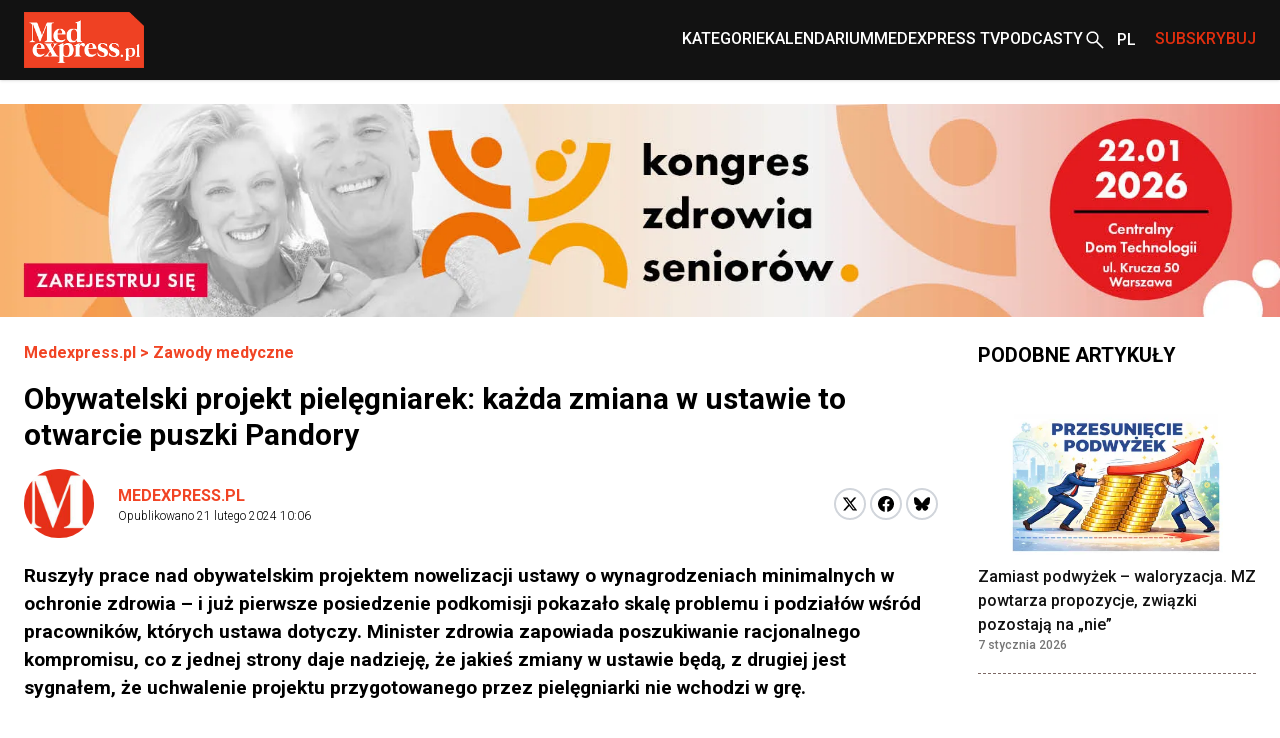

--- FILE ---
content_type: text/html; charset=utf-8
request_url: https://www.medexpress.pl/zawody-medyczne/obywatelski-projekt-pielegniarek-kazda-zmiana-w-ustawie-to-otwarcie-puszki-pandory/
body_size: 21463
content:

  <!DOCTYPE html>
  
  <html lang="pl">
  <head>
    <meta charset="UTF-8">
    
  
  
  <meta property="og:title" content="Obywatelski projekt pielęgniarek: każda zmiana w ustawie to otwarcie puszki Pandory">
  <meta property="og:description" content="
    Ruszyły prace nad obywatelskim projektem nowelizacji ustawy o wynagrodzeniach minimalnych w ochronie zdrowia – i już pierwsze posiedzenie podkomisji pokazało skalę problemu i podziałów wśród pracowników, których ustawa dotyczy. Minister zdrowia zapowiada poszukiwanie racjonalnego kompromisu, co z...">
  <meta property="og:image" content="https://cdn.medexpress.pl/media/images/uploads201908iStock-1062433666b-48.original.format-webp_fpRYve6.webp">
  <meta property="og:url" content="https://www.medexpress.pl/zawody-medyczne/obywatelski-projekt-pielegniarek-kazda-zmiana-w-ustawie-to-otwarcie-puszki-pandory/">
  <meta property="og:type" content="article">
  <meta property="og:site_name" content="">
  <meta name="twitter:card" content="summary_large_image">
  <meta name="twitter:site" content="https://www.medexpress.pl">
  <meta name="twitter:creator"
        content="medexpress.pl ">
  <meta name="twitter:title" content="Obywatelski projekt pielęgniarek: każda zmiana w ustawie to otwarcie puszki Pandory">
  <meta name="twitter:description" content=" 
Ruszyły prace nad obywatelskim projektem nowelizacji ustawy o wynagrodzeniach minimalnych w ochronie zdrowia – i już pierwsze posiedzenie podkomisji pokazało skalę problemu i podziałów wśród pracowników, których ustawa dotyczy. Minister zdrowia zapowiada poszukiwanie racjonalnego kompromisu, co z...">
  <meta name="twitter:image" content="https://cdn.medexpress.pl/media/images/uploads201908iStock-1062433666b-48.original.format-webp_fpRYve6.webp">
  
  <script type="application/ld+json">
  {
    "@context": "https://schema.org",
    "@type": "MedicalWebPage",
    "headline": "Obywatelski projekt pielęgniarek: każda zmiana w ustawie to otwarcie puszki Pandory",
    "description": "Ruszyły prace nad obywatelskim projektem nowelizacji ustawy o wynagrodzeniach minimalnych w ochronie zdrowia – i już pierwsze posiedzenie podkomisji pokazało skalę problemu i podziałów wśród pracowników, których ustawa dotyczy. Minister zdrowia zapowiada poszukiwanie racjonalnego kompromisu, co z...",
    "image": {
      "@type": "ImageObject",
      "url": "https://cdn.medexpress.pl/media/images/uploads201908iStock-1062433666b-48.original.format-webp_fpRYve6.webp",
      "width": 960,
      "height": 486
    },
    "datePublished": "2024-02-21T10:06:00+01:00",
    "dateModified": "2024-02-21T10:14:20.757123+01:00",
    "author": [
      
      {
        "@type": "Person",
        "name": "medexpress.pl"
      }
      
    ],
    "publisher": {
      "@type": "Organization",
      "name": "",
      "url": "https://www.medexpress.pl",
      "logo": {
        "@type": "ImageObject",
        "url": "https://www.medexpress.pl/static/images/logo.png"
      }
    },
    "mainEntityOfPage": {
      "@type": "WebPage",
      "@id": "https://www.medexpress.pl/zawody-medyczne/obywatelski-projekt-pielegniarek-kazda-zmiana-w-ustawie-to-otwarcie-puszki-pandory/"
    },
    "articleSection": "NIPIP, OZZPiP, Mariola Łodzińska, wynagrodzenia pielęgniarek, pielęgniarki, Krystyna Ptok",
    "inLanguage": "pl"
  }
  </script>


    
      
        
        <link rel="alternate" hreflang="en" href="https://www.medexpress.pl/en/occupations-medical/citizen-project-legislative-change-to-open-pandoras-can/">
      
    

    <link rel="dns-prefetch" href="https://cdn.medexpress.pl">
    <link rel="preconnect" href="https://fonts.googleapis.com">
    <link rel="preconnect" href="https://fonts.gstatic.com" crossorigin>
    <!-- Google Tag Manager -->
    <script>(function (w, d, s, l, i) {
      w[l] = w[l] || [];
      w[l].push({
        'gtm.start':
          new Date().getTime(), event: 'gtm.js'
      });
      var f = d.getElementsByTagName(s)[0],
        j = d.createElement(s), dl = l != 'dataLayer' ? '&l=' + l : '';
      j.async = true;
      j.src =
        'https://www.googletagmanager.com/gtm.js?id=' + i + dl;
      f.parentNode.insertBefore(j, f);
    })(window, document, 'script', 'dataLayer', 'GTM-MQ2G82H');
    </script>
    <!-- End Google Tag Manager -->
    <meta http-equiv="X-UA-Compatible" content="IE=edge">
    <meta name="viewport" content="width=device-width, initial-scale=1.0">

    <link rel="apple-touch-icon" sizes="180x180" href="/static/favicons/apple-touch-icon.321333b44a65.png">
    <link rel="icon" type="image/png" sizes="32x32" href="/static/favicons/favicon-32x32.d0d88229aeb6.png">
    <link rel="icon" type="image/png" sizes="16x16" href="/static/favicons/favicon-16x16.1c4411dba98a.png">
    <link rel="manifest" href="/static/favicons/site.06456d8a9c44.webmanifest">
    <link rel="mask-icon" href="/static/favicons/safari-pinned-tab.b64a3eee9d21.svg" color="#ff0000">
    <link rel="shortcut icon" href="/static/favicons/favicon.7699cb4a70df.ico">
    <meta name="apple-mobile-web-app-title" content="MedExpress">
    <meta name="application-name" content="MedExpress">
    <meta name="msapplication-TileColor" content="#da532c">
    <meta name="theme-color" content="#ffffff">

    <title>
      Obywatelski projekt pielęgniarek: każda zmiana w ustawie to otwarcie puszki Pandory
       -
        MedExpress.pl</title>
    <meta name="description" content="">

    <link href="https://fonts.googleapis.com/css2?family=Roboto:wght@300;400;500;700&display=swap" rel="stylesheet">
    <link href="/static/slick/slick.f38b2db10e01.css" rel="stylesheet"/>
    <link href="/static/slick/slick-theme.ef55da2ae798.css" rel="stylesheet"/>

    
  
    
  
  


    
      <link rel="stylesheet" href="/static/dist/css/style.906f95ebfbbd.css">
    
    <link rel="stylesheet" href="/static/dist/css/cookieconsent.cec58d479e02.css" media="print" onload="this.media='all'">

    
      
    

    <script src="/static/dist/js/alpine.min.4b5643f7d864.js" defer></script>

    
  </head>
  <body style="font-family: 'Roboto', sans-serif;"
        class="font-body ">
  <!-- Google Tag Manager (noscript) -->
  <noscript>
    <iframe src="https://www.googletagmanager.com/ns.html?id=GTM-MQ2G82H"
            height="0" width="0" style="display:none;visibility:hidden"></iframe>
  </noscript>
  <!-- End Google Tag Manager (noscript) -->
  
<header
    class="left-0 z-[999999] w-full bg-white shadow md:bg-[#121212]"
    id="main-header"
    x-data="scrollToReveal(); menuOpened = false;"
    x-ref="navbar"
    x-on:scroll.window="scroll()"
    x-bind:class="{
        'fixed top-0': menuOpened,
       'sticky top-0': sticky && !menuOpened,
       'relative': !sticky && !menuOpened,
     }"
    x-transition:enter="transition ease-out duration-300"
    x-transition:enter-start="opacity-0 scale-90"
    x-transition:enter-end="opacity-100 scale-100"
    x-transition:leave="transition ease-in duration-300"
    x-transition:leave-start="opacity-100 scale-100"
    x-transition:leave-end="opacity-0 scale-90">
    <nav class="container mx-auto max-w-screen-xl px-6 2xl:px-0" x-data="{ categoryMenu: false }">
        
        
<div class="hidden items-center justify-between md:flex md:min-h-[80px]">
    <div class="shrink-0">
        <a href="/">
            <img src="/static/img/logo.eb5c13010318.png" height="56" width="120" alt="Główne logo MedExpress"
        /></a>
    </div>
    <div class="flex justify-between gap-x-[30px]">
        
            
                
                    

<div id="menucats" class="flex items-center relative" @mouseover="categoryMenu = true"
     @mouseover.away="categoryMenu = false" x-transition="">
  <a href="" id="cat-link"
     class="block text-white menulink font-medium transition duration-150 ease-out hover:text-orange hover:ease-in uppercase">Kategorie</a>
  <div class="absolute top-[50px] bg-white shadow-xl min-w-[240px]" style="display:none;"
       x-show="categoryMenu" x-transition="">
    <ul>
      
        <li class="w-full py-2 border-b-2 border-gray-100  hover:bg-[#EAEAEA] px-2">
          <a href="/leki-technologie-medyczne/" class="transition duration-150 ease-out hover:text-orange hover:ease-in">
            Leki i technologie medyczne
          </a>
        </li>
      
        <li class="w-full py-2 border-b-2 border-gray-100  hover:bg-[#EAEAEA] px-2">
          <a href="/swiat/" class="transition duration-150 ease-out hover:text-orange hover:ease-in">
            Na świecie
          </a>
        </li>
      
        <li class="w-full py-2 border-b-2 border-gray-100  hover:bg-[#EAEAEA] px-2">
          <a href="/nauka-medycyna/" class="transition duration-150 ease-out hover:text-orange hover:ease-in">
            Nauka i medycyna
          </a>
        </li>
      
        <li class="w-full py-2 border-b-2 border-gray-100  hover:bg-[#EAEAEA] px-2">
          <a href="/ochrona-zdrowia/" class="transition duration-150 ease-out hover:text-orange hover:ease-in">
            Ochrona zdrowia
          </a>
        </li>
      
        <li class="w-full py-2 border-b-2 border-gray-100  hover:bg-[#EAEAEA] px-2">
          <a href="/pacjent/" class="transition duration-150 ease-out hover:text-orange hover:ease-in">
            Pacjent
          </a>
        </li>
      
        <li class="w-full py-2 border-b-2 border-gray-100  hover:bg-[#EAEAEA] px-2">
          <a href="/praca-w-medycynie/" class="transition duration-150 ease-out hover:text-orange hover:ease-in">
            Praca w medycynie
          </a>
        </li>
      
        <li class="w-full py-2 border-b-2 border-gray-100  hover:bg-[#EAEAEA] px-2">
          <a href="/premium/" class="transition duration-150 ease-out hover:text-orange hover:ease-in">
            Premium
          </a>
        </li>
      
        <li class="w-full py-2 border-b-2 border-gray-100  hover:bg-[#EAEAEA] px-2">
          <a href="/regionalne/" class="transition duration-150 ease-out hover:text-orange hover:ease-in">
            Regionalne
          </a>
        </li>
      
        <li class="w-full py-2 border-b-2 border-gray-100  hover:bg-[#EAEAEA] px-2">
          <a href="/stomatologia/" class="transition duration-150 ease-out hover:text-orange hover:ease-in">
            Stomatologia
          </a>
        </li>
      
        <li class="w-full py-2 border-b-2 border-gray-100  hover:bg-[#EAEAEA] px-2">
          <a href="/wydarzenia-kampanie/" class="transition duration-150 ease-out hover:text-orange hover:ease-in">
            Wydarzenia i kampanie
          </a>
        </li>
      
        <li class="w-full py-2 border-b-2 border-gray-100  hover:bg-[#EAEAEA] px-2">
          <a href="/zawody-medyczne/" class="transition duration-150 ease-out hover:text-orange hover:ease-in">
            Zawody medyczne
          </a>
        </li>
      
        <li class="w-full py-2 border-b-2 border-gray-100  hover:bg-[#EAEAEA] px-2">
          <a href="/zdrowie-uroda/" class="transition duration-150 ease-out hover:text-orange hover:ease-in">
            Zdrowie i uroda
          </a>
        </li>
      
        <li class="w-full py-2 border-b-2 border-gray-100  hover:bg-[#EAEAEA] px-2">
          <a href="/zywienie/" class="transition duration-150 ease-out hover:text-orange hover:ease-in">
            Żywienie
          </a>
        </li>
      
        <li class="w-full py-2  hover:bg-[#EAEAEA] px-2">
          <a href="/wyszlo-na-zdrowie/" class="transition duration-150 ease-out hover:text-orange hover:ease-in">
            #WyszłoNa...
          </a>
        </li>
      
    </ul>
  </div>
</div>

                
            
                
                    <div class="flex items-center">
                        <a
                            href="
                                /kalendarium/
                            "
                            
                            class="menulink hover:text-orange block font-medium uppercase text-white transition duration-150 ease-out hover:ease-in"
                            >Kalendarium</a
                        >
                    </div>
                
            
                
                    <div class="flex items-center">
                        <a
                            href="
                                /tv/
                            "
                            
                            class="menulink hover:text-orange block font-medium uppercase text-white transition duration-150 ease-out hover:ease-in"
                            >MedExpress TV</a
                        >
                    </div>
                
            
        
            
                
                    <div class="flex items-center">
                        <a
                            href="
                                /podcasty/
                            "
                            
                            class="menulink hover:text-orange block font-medium uppercase text-white transition duration-150 ease-out hover:ease-in"
                            >Podcasty</a
                        >
                    </div>
                
            
        
        <div class="flex items-center">
            
            
            
            
            
            
            <a href="/search/"><img src="/static/img/search2-white.da566391c7da.svg" alt="wyszukiwanie" /></a>
        </div>
        
            <div class="flex items-center" x-data="{ langSwitcher: false }">
                <div class="relative w-12" x-on:mouseleave="timeout = setTimeout(() => { langSwitcher = false }, 300)">
                    <button
                        class="before:bg-[url('../../img/whiteArrow.svg')]
                        before:bg-[center_right] before:absolute before:w-full before:h-[4px] before:bg-no-repeat pr-[20px] before:left-0 relative flex h-12 w-12 items-center pl-[10px] font-medium text-white hover:text-[#E12E0E]"
                        x-on:click="langSwitcher = !langSwitcher; clearTimeout(timeout)">
                        
                            <span class="uppercase">pl</span>
                        
                    </button>
                    <div class="absolute left-0 w-full" x-show="langSwitcher" x-transition="" style="display: none;">
                        <ul class="w-12 bg-[#121212]">
                            
                                
                                    
                                    <li>
                                        <a
                                            href="/en/occupations-medical/citizen-project-legislative-change-to-open-pandoras-can/"
                                            rel="alternate"
                                            class="justify-content flex h-12 w-12 items-center pl-[10px] font-medium uppercase text-white hover:text-[#E12E0E]"
                                            hreflang="en">
                                            en
                                        </a>
                                    </li>
                                
                            
                        </ul>
                    </div>
                </div>
            </div>
        
        
        
        
        
        
        
        <div class="flex items-center">
            <span
                class="menulink open-button block cursor-pointer font-medium uppercase text-[#E12E0E] transition duration-150 ease-out hover:text-white hover:ease-in"
                >Subskrybuj</span
            >
        </div>
        
    </div>
</div>

    </nav>
    <div class="flex items-center justify-around bg-[#121212] py-4 md:hidden">
        <button id="toggle-mobile" class="flex items-center justify-center" x-on:click="menuOpened = !menuOpened">
            <img
                srcset="/static/img/hamburger_white.c1ddd7466dac.svg"
                src="/static/img/hamburger_white.c1ddd7466dac.svg"
                alt="Menu"
                class="h-4" />
        </button>
        
        
        
        
        
        
        
        <div class="flex items-center justify-center" style="margin-left: 0.75rem;">
            <img src="/static/img/bell_white.73dda9770af6.svg" alt="Subskrybuj" class="bell open-button h-6 cursor-pointer" />
        </div>
        <a href="/" class="flex h-12 w-12 items-center justify-center">
            <img
                srcset="/static/img/medexpresscircle.04a6ac33a9af.png"
                src="/static/img/medexpresscircle.1765fb5714fd.svg"
                alt="Logo małe" />
        </a>
        
            <div class="flex items-center" x-data="{ langSwitcher: false }">
                <div class="relative w-12" x-on:mouseleave="timeout = setTimeout(() => { langSwitcher = false }, 300)">
                    <button
                        class="before:bg-[url('../../img/whiteArrow.svg')]
                        before:bg-[center_right] before:absolute before:w-full before:h-[4px] before:bg-no-repeat relative flex h-12 w-12 items-center pl-[10px] pr-[20px] font-medium text-white before:left-0 hover:text-[#E12E0E]"
                        x-on:click="langSwitcher = !langSwitcher; clearTimeout(timeout)">
                        
                            <span class="uppercase">pl</span>
                        
                    </button>
                    <div class="absolute left-0 w-full" x-show="langSwitcher" x-transition="" style="display: none;">
                        <ul class="w-12 bg-[#121212]">
                            
                                
                                    
                                    <li>
                                        <a
                                            href="/en/occupations-medical/citizen-project-legislative-change-to-open-pandoras-can/"
                                            rel="alternate"
                                            class="justify-content flex h-12 w-12 items-center pl-[10px] font-medium uppercase text-white hover:text-[#E12E0E]"
                                            hreflang="en">
                                            en
                                        </a>
                                    </li>
                                
                            
                        </ul>
                    </div>
                </div>
            </div>
        
        <a class="flex items-center justify-center" href="/search/">
            <img
                srcset="/static/img/search2-white.da566391c7da.svg"
                src="/static/img/search2-white.da566391c7da.svg"
                alt="Szukaj"
                class="h-6" />
        </a>
    </div>
    

<div id="mobile-menu" class="hidden h-screen" style="z-index: 999999;">
  <div class="px-12 py-10">
    <ul>
      
        
          
            

<li>
  <a href="#" id="subs"
     class="text-xl font-medium border-b-2 border-black block py-2 mb-4 relative after:block after:bg-[url('../../img/arrowr.svg')] after:top-1/2 after:right-0 after:absolute after:w-2.5 after:h-5 after:bg-no-repeat after:-translate-y-1/2">Kategorie</a>
  <div id="subs-open" class="submenu hidden">
    <ul>
      
        <li><a href="/leki-technologie-medyczne/" class="font-medium block py-2 mb-2 relative">Leki i technologie medyczne</a></li>
      
        <li><a href="/swiat/" class="font-medium block py-2 mb-2 relative">Na świecie</a></li>
      
        <li><a href="/nauka-medycyna/" class="font-medium block py-2 mb-2 relative">Nauka i medycyna</a></li>
      
        <li><a href="/ochrona-zdrowia/" class="font-medium block py-2 mb-2 relative">Ochrona zdrowia</a></li>
      
        <li><a href="/pacjent/" class="font-medium block py-2 mb-2 relative">Pacjent</a></li>
      
        <li><a href="/praca-w-medycynie/" class="font-medium block py-2 mb-2 relative">Praca w medycynie</a></li>
      
        <li><a href="/premium/" class="font-medium block py-2 mb-2 relative">Premium</a></li>
      
        <li><a href="/regionalne/" class="font-medium block py-2 mb-2 relative">Regionalne</a></li>
      
        <li><a href="/stomatologia/" class="font-medium block py-2 mb-2 relative">Stomatologia</a></li>
      
        <li><a href="/wydarzenia-kampanie/" class="font-medium block py-2 mb-2 relative">Wydarzenia i kampanie</a></li>
      
        <li><a href="/zawody-medyczne/" class="font-medium block py-2 mb-2 relative">Zawody medyczne</a></li>
      
        <li><a href="/zdrowie-uroda/" class="font-medium block py-2 mb-2 relative">Zdrowie i uroda</a></li>
      
        <li><a href="/zywienie/" class="font-medium block py-2 mb-2 relative">Żywienie</a></li>
      
        <li><a href="/wyszlo-na-zdrowie/" class="font-medium block py-2 mb-2 relative">#WyszłoNa...</a></li>
      
    </ul>
  </div>
</li>

          
        
          
            <li>
              <a href="
/kalendarium/
"
                 
                 class="text-xl font-medium border-b-2 border-black block py-2 mb-4 relative after:block after:bg-[url('../../img/arrowr.svg')] after:top-1/2 after:right-0 after:absolute after:w-2.5 after:h-5 after:bg-no-repeat after:-translate-y-1/2">Kalendarium</a>
            </li>
          
        
          
            <li>
              <a href="
/tv/
"
                 
                 class="text-xl font-medium border-b-2 border-black block py-2 mb-4 relative after:block after:bg-[url('../../img/arrowr.svg')] after:top-1/2 after:right-0 after:absolute after:w-2.5 after:h-5 after:bg-no-repeat after:-translate-y-1/2">MedExpress TV</a>
            </li>
          
        
      
        
          
            <li>
              <a href="
/podcasty/
"
                 
                 class="text-xl font-medium border-b-2 border-black block py-2 mb-4 relative after:block after:bg-[url('../../img/arrowr.svg')] after:top-1/2 after:right-0 after:absolute after:w-2.5 after:h-5 after:bg-no-repeat after:-translate-y-1/2">Podcasty</a>
            </li>
          
        
      
    </ul>
  </div>
  
    <div class="px-12 mb-10">
      <span class="flex justify-center mb-2 text-sm">Wersje językowe: </span>
      <ul class="flex justify-center">
        
          
          <li><a href="/en/occupations-medical/citizen-project-legislative-change-to-open-pandoras-can/" rel="alternate"
                 class="active w-6 h-6 font-medium text-xs flex justify-center items-center transition duration-150 ease-out hover:bg-orange hover:text-white hover:ease-out uppercase"
                 hreflang="en">
            en
          </a></li>
        
        
          <li><span
            class="active w-6 h-6 bg-orange text-white font-medium text-xs flex justify-center items-center uppercase ml-2">pl</span>
          </li>
        
      </ul>
    </div>
    </div>
  
</div>

<script>
  document.addEventListener('DOMContentLoaded', function() {
    // Pobierz przycisk zamykania menu
    const closeButton = document.getElementById('close-mobile-menu');
    
    if (closeButton) {
      closeButton.addEventListener('click', function() {
        // Sprawdź, czy globalna funkcja toggleMobileMenu jest dostępna
        if (typeof window.toggleMobileMenu === 'function') {
          window.toggleMobileMenu();
        } else {
          // Alternatywna implementacja
          const mobileMenu = document.getElementById('mobile-menu');
          if (mobileMenu) {
            mobileMenu.style.display = 'none';
            document.body.classList.remove('menu-open');
            
            // Zmień ikonę w przycisku toggle-mobile
            const toggleButton = document.getElementById('toggle-mobile');
            if (toggleButton) {
              const img = toggleButton.querySelector('img');
              if (img) img.src = "./assets/img/hamburger.svg";
            }
          }
        }
      });
    }
  });
</script>

</header>

  
  
  
    

  <section class=" hidden md:block">
    <div class="flex justify-center max-w-screen-xl container mx-auto mt-3 md:mt-6"
         >
      <a href="https://kongreszdrowiaseniorow.pl/">
      <picture>
        <img alt="banner" height="300" src="https://cdn.medexpress.pl/media/images/KZS-2026-1800x300.original.format-webp.webp" width="1800">
      </picture>
      </a>
    </div>
  </section>


  
    

  <section class=" block md:hidden ">
    <div class="flex justify-center max-w-screen-xl container mx-auto mt-3 md:mt-6"
         >
      <a href="https://kongreszdrowiaseniorow.pl/">
      <picture>
        <img alt="banner" height="300" src="https://cdn.medexpress.pl/media/images/KZS-2026-1000x300.original.format-webp.webp" width="1000">
      </picture>
      </a>
    </div>
  </section>


  
  
  
    


<script>
(function() {
    
    console.log('[djinsight] Object view tracking enabled');
    
    
    function trackObjectView() {
        var objectData = {"page_id": 31413, "content_type": "puput.entrypage", "url": "https://www.medexpress.pl/zawody-medyczne/obywatelski-projekt-pielegniarek-kazda-zmiana-w-ustawie-to-otwarcie-puszki-pandory/"};
        objectData.referrer = document.referrer;
        objectData.user_agent = navigator.userAgent;
        
        fetch('/djinsight/record-view/', {
            method: 'POST',
            headers: {
                'Content-Type': 'application/json',
            },
            body: JSON.stringify(objectData),
            credentials: 'same-origin'
        })
        .then(function(response) {
            if (!response.ok) {
                console.error('[djinsight] Error recording object view:', response.status, response.statusText);
            }
            return response.json();
        })
        .then(function(data) {
            if (data.status === 'success') {
                
                console.log('[djinsight] Object view recorded successfully:', data);
                
            } else {
                console.error('[djinsight] Error recording object view:', data.message);
            }
        })
        .catch(function(error) {
            console.error('[djinsight] Network error recording object view:', error);
        });
    }
    
    
    window.addEventListener('load', function() {
        trackObjectView();
    });
    
})();
</script> 





  <main class="pt-6">
    <section>
      <div class="max-w-screen-xl container mx-auto md:pr-6 md:px-6 2xl:px-0">
        <div class="grid grid-cols-4 gap-x-10">
          <div class="col-span-4 md:col-span-3">
            <article class="mb-12">
              <div class="container max-w-screen-xl mx-auto px-6 md:px-0">
                <div class="mb-12">
                  <div class="mb-4">
                    <div class="font-bold text-orange"><a href="/">Medexpress.pl</a> <span> &gt; </span>
                      <a href="/zawody-medyczne/">Zawody medyczne</a>
                    </div>
                  </div>
                  <div class="mb-4">
                    

  
  


                    
                    
                      <h1 class="font-bold text-3xl">Obywatelski projekt pielęgniarek: każda zmiana w ustawie to otwarcie puszki Pandory</h1>
                    
                  </div>
                  
                  <div class=" md:flex md:items-center mb-6">
                    <div class="flex justify-between flex-1">
                      

  <div class="flex space-x-6 items-center mb-8 md:mb-0">
    <div>
      <div class="rounded-full overflow-hidden">
        
          <img src="/static/img/medexpresscircle.1765fb5714fd.svg" alt="MedExpress Team">
        
      </div>
    </div>
    <div>
      <p class="font-bold">
        <a href="/author/medexpress-pl/"
           class="text-orange hover:underline py-3 relative uppercase"
           rel="nofollow">medexpress.pl</a>
      </p>
      <p class="font-light text-xs">Opublikowano
        <span>21 lutego 2024 10:06</span></p>
    </div>
  </div>


                      <div class="flex items-center mb-6 md:mb-0">
                        <div>
                          <a
                          href="https://twitter.com/share?url=https%3A//www.medexpress.pl/zawody-medyczne/obywatelski-projekt-pielegniarek-kazda-zmiana-w-ustawie-to-otwarcie-puszki-pandory/&text=Obywatelski%20projekt%20piel%C4%99gniarek%3A%20ka%C5%BCda%20zmiana%20w%20ustawie%20to%20otwarcie%20puszki%20Pandory"
                          class="block w-8 h-8 rounded-full bg-white border-2 border-gray-300 flex items-center justify-center group hover:border-[#1DA1F2]"
                          target="_blank"
                          rel="nofollow">
                            <svg xmlns="http://www.w3.org/2000/svg" width="16" height="16" viewBox="0 0 24 24">
                              <path class="fill-black group-hover:fill-[#1DA1F2]" d="M18.244 2.25h3.308l-7.227 8.26 8.502 11.24H16.17l-5.214-6.817L4.99 21.75H1.68l7.73-8.835L1.254 2.25H8.08l4.713 6.231zm-1.161 17.52h1.833L7.084 4.126H5.117z"/>
                            </svg>
                          </a>
                        </div>
                        <div class="ml-1">
                          <a href="https://www.facebook.com/sharer/sharer.php?u=https://www.medexpress.pl/zawody-medyczne/obywatelski-projekt-pielegniarek-kazda-zmiana-w-ustawie-to-otwarcie-puszki-pandory/"
                            class="block w-8 h-8 rounded-full bg-white border-2 border-gray-300 flex items-center justify-center group hover:border-[#1877F2]"
                            target="_blank"
                            rel="nofollow">
                            <svg width="16" height="16" viewBox="0 0 24 24" fill="none" xmlns="http://www.w3.org/2000/svg">
                              <path class="fill-black group-hover:fill-[#1877F2]" d="M24 12C24 5.37258 18.6274 0 12 0C5.37258 0 0 5.37258 0 12C0 17.9895 4.3882 22.954 10.125 23.8542V15.4688H7.07812V12H10.125V9.35625C10.125 6.34875 11.9166 4.6875 14.6576 4.6875C15.9701 4.6875 17.3438 4.92188 17.3438 4.92188V7.875H15.8306C14.34 7.875 13.875 8.80008 13.875 9.75V12H17.2031L16.6711 15.4688H13.875V23.8542C19.6118 22.954 24 17.9895 24 12Z"/>
                            </svg>
                          </a>
                        </div>
                        <div class="ml-1">
                          <a href="https://bsky.app/intent/compose?text=https%3A//www.medexpress.pl/zawody-medyczne/obywatelski-projekt-pielegniarek-kazda-zmiana-w-ustawie-to-otwarcie-puszki-pandory/"
                            class="block w-8 h-8 rounded-full bg-white border-2 border-gray-300 flex items-center justify-center group hover:border-[#0085ff]"
                            target="_blank"
                            rel="nofollow">
                          <svg fill="none" viewBox="0 0 64 57" width="16" style="width: 16px; height: 14.5px;"><path class="fill-black group-hover:fill-[#0085ff]" d="M13.873 3.805C21.21 9.332 29.103 20.537 32 26.55v15.882c0-.338-.13.044-.41.867-1.512 4.456-7.418 21.847-20.923 7.944-7.111-7.32-3.819-14.64 9.125-16.85-7.405 1.264-15.73-.825-18.014-9.015C1.12 23.022 0 8.51 0 6.55 0-3.268 8.579-.182 13.873 3.805ZM50.127 3.805C42.79 9.332 34.897 20.537 32 26.55v15.882c0-.338.13.044.41.867 1.512 4.456 7.418 21.847 20.923 7.944 7.111-7.32 3.819-14.64-9.125-16.85 7.405 1.264 15.73-.825 18.014-9.015C62.88 23.022 64 8.51 64 6.55c0-9.818-8.578-6.732-13.873-2.745Z"></path></svg>
                          </a>
                        </div>
                      </div>
                    </div>
                  </div>
                  <div class="article-content">
                    <div class="mb-6 excerpt">
                      Ruszyły prace nad obywatelskim projektem nowelizacji ustawy o wynagrodzeniach minimalnych w ochronie zdrowia – i już pierwsze posiedzenie podkomisji pokazało skalę problemu i podziałów wśród pracowników, których ustawa dotyczy. Minister zdrowia zapowiada poszukiwanie racjonalnego kompromisu, co z jednej strony daje nadzieję, że jakieś zmiany w ustawie będą, z drugiej jest sygnałem, że uchwalenie projektu przygotowanego przez pielęgniarki nie wchodzi w grę.
                    </div>
                  </div>
                  
                    <div class="flex-col text-center justify-center max-w-screen-xl container mx-auto mb-8
                      md:flex flex">
                      
                      
                      <img src="https://cdn.medexpress.pl/media/images/uploads201908iStock-1.2e16d0ba.fill-950x430.format-webp_Wmh6YZB.webp"
                           srcset="https://cdn.medexpress.pl/media/images/uploads201908iStock-1.2e16d0ba.fill-950x430.format-webp_Wmh6YZB.webp 1x, https://cdn.medexpress.pl/media/images/uploads201908iStock-.2e16d0ba.fill-1900x860.format-webp_XfpKS0y.webp 2x"
                           alt="Obywatelski projekt pielęgniarek: każda zmiana w ustawie to otwarcie puszki Pandory - Obrazek nagłówka" class="w-full">
                      
                      
                        <div class="credits text-left">
                          <div class="credits-inner">Fot. Getty Images/iStockphoto</div>
                        </div>
                      
                    </div>
                  
                  <div class="article-content">


                    
                      
                    
                    
                      <p data-block-key="habtj">Podkomisja nadzwyczajna, która ma za zadanie przygotować do dalszych prac projekt, złożony przez pielęgniarki obradowała we wtorek późnym popołudniem przez ponad dwie godziny, a i tak nawet nie przeszła do dyskusji poselskiej – głos w praktyce zabrali tylko przedstawiciele strony społecznej.</p><p data-block-key="fdgvd">Jak mówiła Krystyna Ptok, przewodnicząca OZZPiP, reprezentująca wnioskodawców, projekt zmian w ustawie jest pokłosiem ignorowania stanowiska pielęgniarek i położnych na wszystkich etapach prac nad ustawą o wynagrodzeniach minimalnych. - Zdanie Forum Związków Zawodowych, przy okazji kolejnych nowelizacji, było pomijane. Nasze wątpliwości potwierdza obecna sytuacja, kiedy ogromna rzesza pielęgniarek jest w sądach pracy. Tych spraw w skali kraju jest ogromna ilość i są to w większości sprawy wygrane – przypominała.</p><p data-block-key="65av7">Zmiany zaproponowane w obywatelskim projekcie ustawy dotyczą zawodów przyporządkowanych do grupy piątej i szóstej. Nowelizacja ustawy o płacach minimalnych zakłada podniesienie współczynników pracy dla zawodów, zakwalifikowanych właśnie do tych dwóch grup. Projekt zawiera też rozwiązanie dylematu, czy pracownika do grupy przypisuje się według kwalifikacji posiadanych czy wymaganych, jednoznacznie przesądzając, że liczą się kwalifikacje posiadane. Co więcej, pracodawca musiałby niezwłocznie „przekwalifikowywać” pracownika w razie podniesienia kwalifikacji. Projekt zawiera też gwarancję przekazywania środków na pokrycie wzrostu minimalnego wynagrodzenia określonego ustawą w ramach systemu świadczeń zdrowotnych finansowanych ze środków publicznych.</p><p data-block-key="2p42">Dyskusja pokazała jednoznacznie, że każda zmiana w ustawie to przysłowiowe otwarcie puszki Pandory. Zabierający głos przedstawiciele związków i samorządów zawodowych, którzy deklarowali poparcie dla projektu, podkreślali też swoje – mniejsze lub większe – warunki. OZZL na przykład chce wpisania do ustawy gwarancji trzykrotności średniej krajowej dla lekarzy specjalistów. Ale nie brakowało też głosów przeciwnych projektowi z przyczyn zasadniczych. - Na tę wersję ustawy o płacach minimalnych nie ma naszej zgody, ponieważ ona nie niweluje różnic płacowych. Ona będzie je utrwalała i wymuszała presję wynagrodzeń oraz otwierała kolejne postulaty płacowe – mówiła Renata Górna reprezentująca Ogólnopolskie Porozumienie Związków Zawodowych. – Naszym zdaniem ta ustawa ma jedną wielką wadę, że reprezentuje tylko wybrane grupy zawodowe, a nie wszystkie – dodała. Maria Ochman z Solidarności ochrony zdrowia wskazywała, że choć obowiązująca ustawa o wynagrodzeniach minimalnych na pewno nie jest doskonała, to jej walorem jest to, że wszyscy z niej korzystają. – Nie słyszałam, by ktoś odmówił przyjęcia podwyżek – stwierdziła, dodając że również pielęgniarki nie są ani jednomyślne w sprawie ustawy, ani – tym bardziej – nie potrafią się porozumieć w ramach swojego zawodu, w jakim kierunku ustawa powinna być (ewentualnie) zmieniona.</p><p data-block-key="emsg">- Środowisko jest podzielone, ponieważ tak duże dysproporcje w wynagrodzeniach zrodziły właśnie podział środowiska, ale też duży niepokój i niezgodę na to, że właśnie grupa zawodowa pielęgniarek i położnych ma nieuznawane kwalifikacje – mówiła Mariola Łodzińska, prezes Naczelnej Rady Pielęgniarek i Położnych. – Brak jest naszej zgody na to, że jesteśmy zakładnikami tej ustawy – dodała szefowa Izby.</p><p data-block-key="3p9gv">Wielu mówców zwracało uwagę, że dla większości pracowników ustawa jest o tyle fikcją, że odnosi się do wynagrodzeń minimalnych, podczas gdy w rzeczywistości określa absolutne maksimum, na jakie mogą liczyć.</p><p data-block-key="f0mts">Minister zdrowia Izabela Leszczyna na podsumowanie długiej dyskusji zapewniła, że gdyby rząd nie widział możliwości zmian w ustawie, prace nad nowelizacją by się nie rozpoczęły, ale przyznała jednocześnie, że temat jest bardzo trudny. Analizy, jakich resort zdrowia dokonuje razem z NFZ mają pokazać, jakie są możliwości racjonalnego kompromisu.</p><p data-block-key="3mmdd">Kolejne posiedzenie podkomisji zdrowia ma się odbyć „wkrótce”, choć zapewne będzie to przy okazji kolejnego tygodnia sejmowego (6-8 marca).</p>
                    
                  </div>
                </div>
                <div class="border-grey-light border-y py-7 mx-3">
                  <div class="flex flex-col md:flex-row md:items-center gap-4">
                    <a href="" rel="nofollow" id="pdf-link" class="flex items-center gap-3 py-3 font-bold">
                      <svg width="24" height="24" viewBox="0 0 24 24" fill="none" xmlns="http://www.w3.org/2000/svg">
                        <path d="M20 2H8C6.9 2 6 6.9 6 4V16C6 17.1 6.9 18 8 18H20C21.1 18 22 17.1 22 16V4C22 2.9 21.1 2 20 2Z" fill="#E32119"/>
                        <path d="M4 6H2V20C2 21.1 2.9 22 4 22H18V20H4V6Z" fill="#E32119"/>
                        <path d="M16 12H12V8H10V12H6L11 17L16 12Z" fill="white"/>
                      </svg>
                      Pobierz ten artykuł w formacie .pdf
                    </a>

                    <a href="#" class="flex items-center gap-3 py-3 font-bold bell open-button cursor-pointer">
                      <svg width="24" height="24" viewBox="0 0 24 24" fill="none" xmlns="http://www.w3.org/2000/svg">
                        <path d="M12 22C13.1 22 14 21.1 14 20H10C10 21.1 10.9 22 12 22ZM18 16V11C18 7.93 16.37 5.36 13.5 4.68V4C13.5 3.17 12.83 2.5 12 2.5C11.17 2.5 10.5 3.17 10.5 4V4.68C7.64 5.36 6 7.92 6 11V16L4 18V19H20V18L18 16ZM16 17H8V11C8 8.52 9.51 6.5 12 6.5C14.49 6.5 16 8.52 16 11V17Z" fill="#E32119"/>
                      </svg>
                      Zapisz się do newslettera
                    </a>

                    <a href="#" id="email-article" class="flex items-center gap-3 py-3 font-bold cursor-pointer">
                      <svg width="24" height="24" viewBox="0 0 24 24" fill="none" xmlns="http://www.w3.org/2000/svg">
                        <path d="M20 4H4C2.9 4 2.01 4.9 2.01 6L2 18C2 19.1 2.9 20 4 20H20C21.1 20 22 19.1 22 18V6C22 4.9 21.1 4 20 4ZM20 8L12 13L4 8V6L12 11L20 6V8Z" fill="#E32119"/>
                      </svg>
                      Wyślij na email
                    </a>
                  </div>
                </div>
                
                  
                    <div class="border-grey-light border-b py-7 mx-3  text-sm text-[#848484]">
                      <p class="mb-2">Tematy</p>
                      
                        <a href="/tag/nipip_1/"
                           rel="nofollow"
                           class="text-orange hover:underline py-3 relative uppercase">NIPIP</a>
                        <span> / </span>
                      
                        <a href="/tag/ozzpip/"
                           rel="nofollow"
                           class="text-orange hover:underline py-3 relative uppercase">OZZPiP</a>
                        <span> / </span>
                      
                        <a href="/tag/mariola-lodzinska/"
                           rel="nofollow"
                           class="text-orange hover:underline py-3 relative uppercase">Mariola Łodzińska</a>
                        <span> / </span>
                      
                        <a href="/tag/wynagrodzenia-pielegniarek/"
                           rel="nofollow"
                           class="text-orange hover:underline py-3 relative uppercase">wynagrodzenia pielęgniarek</a>
                        <span> / </span>
                      
                        <a href="/tag/pielegniarki/"
                           rel="nofollow"
                           class="text-orange hover:underline py-3 relative uppercase">pielęgniarki</a>
                        <span> / </span>
                      
                        <a href="/tag/krystyna-ptok/"
                           rel="nofollow"
                           class="text-orange hover:underline py-3 relative uppercase">Krystyna Ptok</a>
                        
                      
                    </div>
                  
                
              </div>
            </article>
          </div>
          <div class="col-span-4 md:col-span-1 px-6 md:px-0 pt-6 md:pt-0 md:self-start md:sticky" style="top: 20px;">
            <div class="">
              <!-- Losowe promowane wydarzenie -->
              








              <div>
                <h3 class="font-bold text-xl relative uppercase mb-8 ">Podobne artykuły</h3>
              </div>
              <div class="hidden md:block">
                <div class="hidden md:grid gap-y-8  grid-cols-1">
                  
                    

<div
    class="relative border-[#7C6864] border-b border-dashed flex flex-col pb-5 md:flex-row md:flex-col">
    <div class="mb-[10px] block sm:hidden md:block">
        <a href="/zawody-medyczne/zamiast-podwyzek-waloryzacja-mz-powtarza-propozycje-zwiazki-pozostaja-na-nie/"><img alt="Screenshot 2026-01-07 at 18.12.20" class="w-full" height="272" src="https://cdn.medexpress.pl/media/images/Screenshot_2026-01-07.2e16d0ba.fill-491x272.format-webp_iT6QlIR.webp" width="491"></a>
    </div>
    <div class="sm:flex sm:items-center w-full">
        <a href="/zawody-medyczne/zamiast-podwyzek-waloryzacja-mz-powtarza-propozycje-zwiazki-pozostaja-na-nie/" class="hidden min-w-[180px] sm:block md:hidden"
            ><img alt="Screenshot 2026-01-07 at 18.12.20" class="float-left w-[180px] mr-3 mb-3" height="272" src="https://cdn.medexpress.pl/media/images/Screenshot_2026-01-07.2e16d0ba.fill-491x272.format-webp_iT6QlIR.webp" width="491"></a
        >
        <div class="block">
            

  
  


            
            <h3 class="">
                <a
                    href="/zawody-medyczne/zamiast-podwyzek-waloryzacja-mz-powtarza-propozycje-zwiazki-pozostaja-na-nie/"
                    class="font-medium text-[#121212] transition duration-150 ease-out hover:text-[#E12E0E] hover:ease-in"
                    >Zamiast podwyżek – waloryzacja. MZ powtarza propozycje, związki pozostają na „nie”</a
                >
                
                    <span class="hidden text-xs font-medium text-[#757575] sm:block md:hidden">7 stycznia 2026</span>
                
            </h3>
        </div>
        
    </div>
    
        <div class=" block sm:hidden md:block bottom-3 w-full">
            <div class="flex items-center justify-between">
                
                <div class="text-xs font-medium text-[#757575]">7 stycznia 2026</div>
            </div>
        </div>
    
</div>

                  
                    

<div
    class="relative border-[#7C6864] border-b border-dashed flex flex-col pb-5 md:flex-row md:flex-col">
    <div class="mb-[10px] block sm:hidden md:block">
        <a href="/zawody-medyczne/mz-limity-miejsc-specjalizacyjnych-dla-pielegniarek-i-poloznych-na-2026-r/"><img alt="Zrzut-ekranu-2022-11-24-o-122823" class="w-full" height="272" src="https://cdn.medexpress.pl/media/images/Zrzut-ekranu-2022-11-.2e16d0ba.fill-491x272.format-webp_jZnBWPD.webp" width="491"></a>
    </div>
    <div class="sm:flex sm:items-center w-full">
        <a href="/zawody-medyczne/mz-limity-miejsc-specjalizacyjnych-dla-pielegniarek-i-poloznych-na-2026-r/" class="hidden min-w-[180px] sm:block md:hidden"
            ><img alt="Zrzut-ekranu-2022-11-24-o-122823" class="float-left w-[180px] mr-3 mb-3" height="272" src="https://cdn.medexpress.pl/media/images/Zrzut-ekranu-2022-11-.2e16d0ba.fill-491x272.format-webp_jZnBWPD.webp" width="491"></a
        >
        <div class="block">
            

  
  


            
            <h3 class="">
                <a
                    href="/zawody-medyczne/mz-limity-miejsc-specjalizacyjnych-dla-pielegniarek-i-poloznych-na-2026-r/"
                    class="font-medium text-[#121212] transition duration-150 ease-out hover:text-[#E12E0E] hover:ease-in"
                    >MZ: Limity miejsc specjalizacyjnych dla pielęgniarek i położnych na 2026 r.</a
                >
                
                    <span class="hidden text-xs font-medium text-[#757575] sm:block md:hidden">3 grudnia 2025</span>
                
            </h3>
        </div>
        
    </div>
    
        <div class=" block sm:hidden md:block bottom-3 w-full">
            <div class="flex items-center justify-between">
                
                <div class="text-xs font-medium text-[#757575]">3 grudnia 2025</div>
            </div>
        </div>
    
</div>

                  
                    

<div
    class="relative border-[#7C6864] border-b border-dashed flex flex-col pb-5 md:flex-row md:flex-col">
    <div class="mb-[10px] block sm:hidden md:block">
        <a href="/zawody-medyczne/brakuje-pielegniarek-sa-ratownicy-samorzad-lekarski-chce-szybkich-decyzji/"><img alt="iStock-856544984" class="w-full" height="272" src="https://cdn.medexpress.pl/media/images/uploads202109iStock-8.2e16d0ba.fill-491x272.format-webp_qxW7QQE.webp" width="491"></a>
    </div>
    <div class="sm:flex sm:items-center w-full">
        <a href="/zawody-medyczne/brakuje-pielegniarek-sa-ratownicy-samorzad-lekarski-chce-szybkich-decyzji/" class="hidden min-w-[180px] sm:block md:hidden"
            ><img alt="iStock-856544984" class="float-left w-[180px] mr-3 mb-3" height="272" src="https://cdn.medexpress.pl/media/images/uploads202109iStock-8.2e16d0ba.fill-491x272.format-webp_qxW7QQE.webp" width="491"></a
        >
        <div class="block">
            

  
  


            
            <h3 class="">
                <a
                    href="/zawody-medyczne/brakuje-pielegniarek-sa-ratownicy-samorzad-lekarski-chce-szybkich-decyzji/"
                    class="font-medium text-[#121212] transition duration-150 ease-out hover:text-[#E12E0E] hover:ease-in"
                    >Brakuje pielęgniarek, są ratownicy. Samorząd lekarski chce szybkich decyzji</a
                >
                
                    <span class="hidden text-xs font-medium text-[#757575] sm:block md:hidden">26 listopada 2025</span>
                
            </h3>
        </div>
        
    </div>
    
        <div class=" block sm:hidden md:block bottom-3 w-full">
            <div class="flex items-center justify-between">
                
                <div class="text-xs font-medium text-[#757575]">26 listopada 2025</div>
            </div>
        </div>
    
</div>

                  
                    

<div
    class="relative border-[#7C6864] border-b border-dashed flex flex-col pb-5 md:flex-row md:flex-col">
    <div class="mb-[10px] block sm:hidden md:block">
        <a href="/ochrona-zdrowia/rozszerzenie-kompetencji-pielegniarek-nowe-zapisy-wciaz-budza-sprzeciw-lekarzy/"><img alt="NIL-logo" class="w-full" height="272" src="https://cdn.medexpress.pl/media/images/logo_NIL_kolor-2023.2e16d0ba.fill-491x272.format-webp.webp" width="491"></a>
    </div>
    <div class="sm:flex sm:items-center w-full">
        <a href="/ochrona-zdrowia/rozszerzenie-kompetencji-pielegniarek-nowe-zapisy-wciaz-budza-sprzeciw-lekarzy/" class="hidden min-w-[180px] sm:block md:hidden"
            ><img alt="NIL-logo" class="float-left w-[180px] mr-3 mb-3" height="272" src="https://cdn.medexpress.pl/media/images/logo_NIL_kolor-2023.2e16d0ba.fill-491x272.format-webp.webp" width="491"></a
        >
        <div class="block">
            

  
  


            
            <h3 class="">
                <a
                    href="/ochrona-zdrowia/rozszerzenie-kompetencji-pielegniarek-nowe-zapisy-wciaz-budza-sprzeciw-lekarzy/"
                    class="font-medium text-[#121212] transition duration-150 ease-out hover:text-[#E12E0E] hover:ease-in"
                    >Rozszerzenie kompetencji pielęgniarek: Nowe zapisy wciąż budzą sprzeciw lekarzy</a
                >
                
                    <span class="hidden text-xs font-medium text-[#757575] sm:block md:hidden">25 listopada 2025</span>
                
            </h3>
        </div>
        
    </div>
    
        <div class=" block sm:hidden md:block bottom-3 w-full">
            <div class="flex items-center justify-between">
                
                <div class="text-xs font-medium text-[#757575]">25 listopada 2025</div>
            </div>
        </div>
    
</div>

                  
                    

<div
    class="relative  flex flex-col pb-5 md:flex-row md:flex-col">
    <div class="mb-[10px] block sm:hidden md:block">
        <a href="/ochrona-zdrowia/prezydent-karol-nawrocki-organizuje-szczyt-medyczny/"><img alt="nawrocki__SK250825_0560301" class="w-full" height="272" src="https://cdn.medexpress.pl/media/images/nawrocki__SK250825_05.2e16d0ba.fill-491x272.format-webp.webp" width="491"></a>
    </div>
    <div class="sm:flex sm:items-center w-full">
        <a href="/ochrona-zdrowia/prezydent-karol-nawrocki-organizuje-szczyt-medyczny/" class="hidden min-w-[180px] sm:block md:hidden"
            ><img alt="nawrocki__SK250825_0560301" class="float-left w-[180px] mr-3 mb-3" height="272" src="https://cdn.medexpress.pl/media/images/nawrocki__SK250825_05.2e16d0ba.fill-491x272.format-webp.webp" width="491"></a
        >
        <div class="block">
            

  
  


            
            <h3 class="">
                <a
                    href="/ochrona-zdrowia/prezydent-karol-nawrocki-organizuje-szczyt-medyczny/"
                    class="font-medium text-[#121212] transition duration-150 ease-out hover:text-[#E12E0E] hover:ease-in"
                    >Prezydent Karol Nawrocki organizuje szczyt medyczny</a
                >
                
                    <span class="hidden text-xs font-medium text-[#757575] sm:block md:hidden">20 listopada 2025</span>
                
            </h3>
        </div>
        
    </div>
    
        <div class=" block sm:hidden md:block bottom-3 w-full">
            <div class="flex items-center justify-between">
                
                <div class="text-xs font-medium text-[#757575]">20 listopada 2025</div>
            </div>
        </div>
    
</div>

                  
                </div>
              </div>
              <div class="md:hidden mb-6">
                
                  

<div
    class="relative  flex flex-col pb-5 md:flex-row md:flex-col">
    <div class="mb-[10px] block sm:hidden md:block">
        <a href="/zawody-medyczne/zamiast-podwyzek-waloryzacja-mz-powtarza-propozycje-zwiazki-pozostaja-na-nie/"><img alt="Screenshot 2026-01-07 at 18.12.20" class="w-full" height="272" src="https://cdn.medexpress.pl/media/images/Screenshot_2026-01-07.2e16d0ba.fill-491x272.format-webp_iT6QlIR.webp" width="491"></a>
    </div>
    <div class="sm:flex sm:items-center w-full">
        <a href="/zawody-medyczne/zamiast-podwyzek-waloryzacja-mz-powtarza-propozycje-zwiazki-pozostaja-na-nie/" class="hidden min-w-[180px] sm:block md:hidden"
            ><img alt="Screenshot 2026-01-07 at 18.12.20" class="float-left w-[180px] mr-3 mb-3" height="272" src="https://cdn.medexpress.pl/media/images/Screenshot_2026-01-07.2e16d0ba.fill-491x272.format-webp_iT6QlIR.webp" width="491"></a
        >
        <div class="block">
            

  
  


            
            <h3 class="">
                <a
                    href="/zawody-medyczne/zamiast-podwyzek-waloryzacja-mz-powtarza-propozycje-zwiazki-pozostaja-na-nie/"
                    class="font-medium text-[#121212] transition duration-150 ease-out hover:text-[#E12E0E] hover:ease-in"
                    >Zamiast podwyżek – waloryzacja. MZ powtarza propozycje, związki pozostają na „nie”</a
                >
                
                    <span class="hidden text-xs font-medium text-[#757575] sm:block md:hidden">7 stycznia 2026</span>
                
            </h3>
        </div>
        
    </div>
    
        <div class=" block sm:hidden md:block bottom-3 w-full">
            <div class="flex items-center justify-between">
                
                <div class="text-xs font-medium text-[#757575]">7 stycznia 2026</div>
            </div>
        </div>
    
</div>

                
                  

<div
    class="relative  flex flex-col pb-5 md:flex-row md:flex-col">
    <div class="mb-[10px] block sm:hidden md:block">
        <a href="/zawody-medyczne/mz-limity-miejsc-specjalizacyjnych-dla-pielegniarek-i-poloznych-na-2026-r/"><img alt="Zrzut-ekranu-2022-11-24-o-122823" class="w-full" height="272" src="https://cdn.medexpress.pl/media/images/Zrzut-ekranu-2022-11-.2e16d0ba.fill-491x272.format-webp_jZnBWPD.webp" width="491"></a>
    </div>
    <div class="sm:flex sm:items-center w-full">
        <a href="/zawody-medyczne/mz-limity-miejsc-specjalizacyjnych-dla-pielegniarek-i-poloznych-na-2026-r/" class="hidden min-w-[180px] sm:block md:hidden"
            ><img alt="Zrzut-ekranu-2022-11-24-o-122823" class="float-left w-[180px] mr-3 mb-3" height="272" src="https://cdn.medexpress.pl/media/images/Zrzut-ekranu-2022-11-.2e16d0ba.fill-491x272.format-webp_jZnBWPD.webp" width="491"></a
        >
        <div class="block">
            

  
  


            
            <h3 class="">
                <a
                    href="/zawody-medyczne/mz-limity-miejsc-specjalizacyjnych-dla-pielegniarek-i-poloznych-na-2026-r/"
                    class="font-medium text-[#121212] transition duration-150 ease-out hover:text-[#E12E0E] hover:ease-in"
                    >MZ: Limity miejsc specjalizacyjnych dla pielęgniarek i położnych na 2026 r.</a
                >
                
                    <span class="hidden text-xs font-medium text-[#757575] sm:block md:hidden">3 grudnia 2025</span>
                
            </h3>
        </div>
        
    </div>
    
        <div class=" block sm:hidden md:block bottom-3 w-full">
            <div class="flex items-center justify-between">
                
                <div class="text-xs font-medium text-[#757575]">3 grudnia 2025</div>
            </div>
        </div>
    
</div>

                
                  

<div
    class="relative  flex flex-col pb-5 md:flex-row md:flex-col">
    <div class="mb-[10px] block sm:hidden md:block">
        <a href="/zawody-medyczne/brakuje-pielegniarek-sa-ratownicy-samorzad-lekarski-chce-szybkich-decyzji/"><img alt="iStock-856544984" class="w-full" height="272" src="https://cdn.medexpress.pl/media/images/uploads202109iStock-8.2e16d0ba.fill-491x272.format-webp_qxW7QQE.webp" width="491"></a>
    </div>
    <div class="sm:flex sm:items-center w-full">
        <a href="/zawody-medyczne/brakuje-pielegniarek-sa-ratownicy-samorzad-lekarski-chce-szybkich-decyzji/" class="hidden min-w-[180px] sm:block md:hidden"
            ><img alt="iStock-856544984" class="float-left w-[180px] mr-3 mb-3" height="272" src="https://cdn.medexpress.pl/media/images/uploads202109iStock-8.2e16d0ba.fill-491x272.format-webp_qxW7QQE.webp" width="491"></a
        >
        <div class="block">
            

  
  


            
            <h3 class="">
                <a
                    href="/zawody-medyczne/brakuje-pielegniarek-sa-ratownicy-samorzad-lekarski-chce-szybkich-decyzji/"
                    class="font-medium text-[#121212] transition duration-150 ease-out hover:text-[#E12E0E] hover:ease-in"
                    >Brakuje pielęgniarek, są ratownicy. Samorząd lekarski chce szybkich decyzji</a
                >
                
                    <span class="hidden text-xs font-medium text-[#757575] sm:block md:hidden">26 listopada 2025</span>
                
            </h3>
        </div>
        
    </div>
    
        <div class=" block sm:hidden md:block bottom-3 w-full">
            <div class="flex items-center justify-between">
                
                <div class="text-xs font-medium text-[#757575]">26 listopada 2025</div>
            </div>
        </div>
    
</div>

                
                  

<div
    class="relative  flex flex-col pb-5 md:flex-row md:flex-col">
    <div class="mb-[10px] block sm:hidden md:block">
        <a href="/ochrona-zdrowia/rozszerzenie-kompetencji-pielegniarek-nowe-zapisy-wciaz-budza-sprzeciw-lekarzy/"><img alt="NIL-logo" class="w-full" height="272" src="https://cdn.medexpress.pl/media/images/logo_NIL_kolor-2023.2e16d0ba.fill-491x272.format-webp.webp" width="491"></a>
    </div>
    <div class="sm:flex sm:items-center w-full">
        <a href="/ochrona-zdrowia/rozszerzenie-kompetencji-pielegniarek-nowe-zapisy-wciaz-budza-sprzeciw-lekarzy/" class="hidden min-w-[180px] sm:block md:hidden"
            ><img alt="NIL-logo" class="float-left w-[180px] mr-3 mb-3" height="272" src="https://cdn.medexpress.pl/media/images/logo_NIL_kolor-2023.2e16d0ba.fill-491x272.format-webp.webp" width="491"></a
        >
        <div class="block">
            

  
  


            
            <h3 class="">
                <a
                    href="/ochrona-zdrowia/rozszerzenie-kompetencji-pielegniarek-nowe-zapisy-wciaz-budza-sprzeciw-lekarzy/"
                    class="font-medium text-[#121212] transition duration-150 ease-out hover:text-[#E12E0E] hover:ease-in"
                    >Rozszerzenie kompetencji pielęgniarek: Nowe zapisy wciąż budzą sprzeciw lekarzy</a
                >
                
                    <span class="hidden text-xs font-medium text-[#757575] sm:block md:hidden">25 listopada 2025</span>
                
            </h3>
        </div>
        
    </div>
    
        <div class=" block sm:hidden md:block bottom-3 w-full">
            <div class="flex items-center justify-between">
                
                <div class="text-xs font-medium text-[#757575]">25 listopada 2025</div>
            </div>
        </div>
    
</div>

                
                  

<div
    class="relative  flex flex-col pb-5 md:flex-row md:flex-col">
    <div class="mb-[10px] block sm:hidden md:block">
        <a href="/ochrona-zdrowia/prezydent-karol-nawrocki-organizuje-szczyt-medyczny/"><img alt="nawrocki__SK250825_0560301" class="w-full" height="272" src="https://cdn.medexpress.pl/media/images/nawrocki__SK250825_05.2e16d0ba.fill-491x272.format-webp.webp" width="491"></a>
    </div>
    <div class="sm:flex sm:items-center w-full">
        <a href="/ochrona-zdrowia/prezydent-karol-nawrocki-organizuje-szczyt-medyczny/" class="hidden min-w-[180px] sm:block md:hidden"
            ><img alt="nawrocki__SK250825_0560301" class="float-left w-[180px] mr-3 mb-3" height="272" src="https://cdn.medexpress.pl/media/images/nawrocki__SK250825_05.2e16d0ba.fill-491x272.format-webp.webp" width="491"></a
        >
        <div class="block">
            

  
  


            
            <h3 class="">
                <a
                    href="/ochrona-zdrowia/prezydent-karol-nawrocki-organizuje-szczyt-medyczny/"
                    class="font-medium text-[#121212] transition duration-150 ease-out hover:text-[#E12E0E] hover:ease-in"
                    >Prezydent Karol Nawrocki organizuje szczyt medyczny</a
                >
                
                    <span class="hidden text-xs font-medium text-[#757575] sm:block md:hidden">20 listopada 2025</span>
                
            </h3>
        </div>
        
    </div>
    
        <div class=" block sm:hidden md:block bottom-3 w-full">
            <div class="flex items-center justify-between">
                
                <div class="text-xs font-medium text-[#757575]">20 listopada 2025</div>
            </div>
        </div>
    
</div>

                
              </div>
            </div>
          </div>
    </section>
    
<div class="bg-black flex flex-col md:flex-row mb-12 py-12 max-w-screen-xl mx-auto px-6">
  <div class="flex flex-col w-full md:w-1/2 border-gray-800 border-b pb-3 md:pb-0 md:border-b-0">
    <h3 class="text-[#f14424] font-bold uppercase mb-4">Szukaj nowych pracowników</h3>
    <h2 class="text-3xl text-white font-bold mb-4">
      Dodaj ogłoszenie o pracę
      <span class="block">
        <span
          class="text-5xl text-[#f14424] relative after:bg-[url('../img/stroke-red.svg')] after:absolute after:w-[114px] after:h-[4px] after:-bottom-[2px] after:-left-[5px]">
      za darmo
    </span>
      </span>
    </h2>
    <div class="mt-6">
      <div
        class="py-1 bg-[#f14424] pl-6 flex w-[230px] relative justify-center  hover:bg-white text-[#F8F9FF] hover:text-[#f14424] hover:transition-all hover:duration-300 hover:bease-in-out transition-all duration-300 ease-in-out">
        <a href="https://pracamedyka.pl/oferty-pracy/nowa/" class="flex h-[46px] items-center relative w-full">
          <p class="font-light text-md leading-tight pr-6 ">Dodaj w 2 minuty</p>
          <div
            class="w-[46px] h-[46px] bg-[#f14424] flex justify-center items-center absolute right-[10px] top-0">
            <img src="https://pracamedyka.pl/static/img/addButton.svg" alt="Dodaj ofertę">
          </div>
        </a>
      </div>
    </div>
    <div class="mt-6">
      <ul class="flex">
        <li class="text-sm text-gray-200">
          <a href="https://pracamedyka.pl/regulamin/" target="_blank" rel="nofollow" class="hover:underline">
            Regulamin
          </a>
        </li>
      </ul>
    </div>
    <div class="text-xs mt-6 text-white text-gray-200">
      Lub znajdź wyjątkowe miejsce pracy!
    </div>
  </div>
  <div class="w-full md:w-1/2 pt-3 md:pt-0">
    <h3 class="uppercase text-white font-bold w-full mb-6">Najciekawsze oferty pracy <small>(przewiń)</small></h3>
    <div class="bg-white h-[268px] overflow-y-visible overflow-x-hidden">
      
        <div class="border-b border-gray-300 mx-6">
          <a class="cursor-pointer block w-full h-full py-5"
             target="_blank"
             href="https://pracamedyka.pl/oferty-pracy/lekarz-poz-943404963/">
            <div class="grid grid-cols-8">
              
              <div class="mb-1 col-span-5">
                <div class="flex flex-col max-w-[230px]">
                  <h2 class="text-md text-black font-light">
                    LEKARZ POZ
                  </h2>
                  
                  
                  
                </div>
                <ul
                  class="flex text-xs text-gray-500 font-light gap-x-3 flex-col"
                >
                  <li>Piotr Michałowicz Nzoz Praktyka Lekarza Rodzinnego</li>
                  
                </ul>
              </div>
              <div class="flex justify-start flex-col col-span-3">
                
                  <div class="text-xl text-black font-light leading-5 lg:w-full lg:text-right">
                    
                    <div class="text-xl">
                      
                    </div>
                    
                    
                    
                    
                      <div class="text-sm">Wynagrodzenie do ustalenia</div>
                      
                    
                  </div>
                
                  <div class="text-xl text-black font-light leading-5 lg:w-full lg:text-right">
                    
                    <div class="text-xl">
                      
                    </div>
                    
                    
                    
                    
                      <div class="text-sm">Wynagrodzenie do ustalenia</div>
                      
                    
                  </div>
                
                  <div class="text-xl text-black font-light leading-5 lg:w-full lg:text-right">
                    
                    <div class="text-xl">
                      
                    </div>
                    
                    
                    
                    
                      <div class="text-sm">Wynagrodzenie do ustalenia</div>
                      
                    
                  </div>
                
              </div>
            </div>
          </a>
        </div>
      
        <div class="border-b border-gray-300 mx-6">
          <a class="cursor-pointer block w-full h-full py-5"
             target="_blank"
             href="https://pracamedyka.pl/oferty-pracy/rejestratorka-medyczna-rejestrator-medyczny-267162581/">
            <div class="grid grid-cols-8">
              
              <div class="mb-1 col-span-5">
                <div class="flex flex-col max-w-[230px]">
                  <h2 class="text-md text-black font-light">
                    Rejestratorka medyczna / Rejestrator medyczny
                  </h2>
                  
                  
                  
                </div>
                <ul
                  class="flex text-xs text-gray-500 font-light gap-x-3 flex-col"
                >
                  <li>Klinika Bocian</li>
                  
                </ul>
              </div>
              <div class="flex justify-start flex-col col-span-3">
                
                  <div class="text-xl text-black font-light leading-5 lg:w-full lg:text-right">
                    
                    <div class="text-xl">
                      
                    </div>
                    
                    
                    
                    
                      <div class="text-sm">Wynagrodzenie do ustalenia</div>
                      
                    
                  </div>
                
              </div>
            </div>
          </a>
        </div>
      
        <div class="border-b border-gray-300 mx-6">
          <a class="cursor-pointer block w-full h-full py-5"
             target="_blank"
             href="https://pracamedyka.pl/oferty-pracy/polozna-polozny-787719979/">
            <div class="grid grid-cols-8">
              
              <div class="mb-1 col-span-5">
                <div class="flex flex-col max-w-[230px]">
                  <h2 class="text-md text-black font-light">
                    Położna / Położny
                  </h2>
                  
                  
                  
                </div>
                <ul
                  class="flex text-xs text-gray-500 font-light gap-x-3 flex-col"
                >
                  <li>Klinika Bocian</li>
                  
                </ul>
              </div>
              <div class="flex justify-start flex-col col-span-3">
                
                  <div class="text-xl text-black font-light leading-5 lg:w-full lg:text-right">
                    
                    <div class="text-xl">
                      
                    </div>
                    
                    
                    
                    
                      <div class="text-sm">Wynagrodzenie do ustalenia</div>
                      
                    
                  </div>
                
              </div>
            </div>
          </a>
        </div>
      
        <div class="border-b border-gray-300 mx-6">
          <a class="cursor-pointer block w-full h-full py-5"
             target="_blank"
             href="https://pracamedyka.pl/oferty-pracy/polozna-gdansk-65186053/">
            <div class="grid grid-cols-8">
              
              <div class="mb-1 col-span-5">
                <div class="flex flex-col max-w-[230px]">
                  <h2 class="text-md text-black font-light">
                    Położna (Gdańsk)
                  </h2>
                  
                  
                  
                </div>
                <ul
                  class="flex text-xs text-gray-500 font-light gap-x-3 flex-col"
                >
                  <li>Klinika Bocian</li>
                  
                </ul>
              </div>
              <div class="flex justify-start flex-col col-span-3">
                
                  <div class="text-xl text-black font-light leading-5 lg:w-full lg:text-right">
                    
                    <div class="text-xl">
                      
                    </div>
                    
                    
                    
                    
                      <div class="text-sm">Wynagrodzenie do ustalenia</div>
                      
                    
                  </div>
                
              </div>
            </div>
          </a>
        </div>
      
        <div class="border-b border-gray-300 mx-6">
          <a class="cursor-pointer block w-full h-full py-5"
             target="_blank"
             href="https://pracamedyka.pl/oferty-pracy/diagnosta-laboratoryjny-817918401/">
            <div class="grid grid-cols-8">
              
              <div class="mb-1 col-span-5">
                <div class="flex flex-col max-w-[230px]">
                  <h2 class="text-md text-black font-light">
                    Diagnosta laboratoryjny
                  </h2>
                  
                  
                  
                </div>
                <ul
                  class="flex text-xs text-gray-500 font-light gap-x-3 flex-col"
                >
                  <li>Klinika Bocian</li>
                  
                </ul>
              </div>
              <div class="flex justify-start flex-col col-span-3">
                
                  <div class="text-xl text-black font-light leading-5 lg:w-full lg:text-right">
                    
                    <div class="text-xl">
                      
                    </div>
                    
                    
                    
                    
                      <div class="text-sm">Wynagrodzenie do ustalenia</div>
                      
                    
                  </div>
                
              </div>
            </div>
          </a>
        </div>
      
        <div class="border-b border-gray-300 mx-6">
          <a class="cursor-pointer block w-full h-full py-5"
             target="_blank"
             href="https://pracamedyka.pl/oferty-pracy/rejestratorka-medyczna-j-niemiecki-306085677/">
            <div class="grid grid-cols-8">
              
              <div class="mb-1 col-span-5">
                <div class="flex flex-col max-w-[230px]">
                  <h2 class="text-md text-black font-light">
                    Rejestratorka medyczna/Rejestrator medyczny (j.niemiecki)
                  </h2>
                  
                  
                  
                </div>
                <ul
                  class="flex text-xs text-gray-500 font-light gap-x-3 flex-col"
                >
                  <li>Klinika Bocian</li>
                  
                </ul>
              </div>
              <div class="flex justify-start flex-col col-span-3">
                
                  <div class="text-xl text-black font-light leading-5 lg:w-full lg:text-right">
                    
                    <div class="text-xl">
                      
                    </div>
                    
                    
                    
                    
                      <div class="text-sm">Wynagrodzenie do ustalenia</div>
                      
                    
                  </div>
                
              </div>
            </div>
          </a>
        </div>
      
        <div class="border-b border-gray-300 mx-6">
          <a class="cursor-pointer block w-full h-full py-5"
             target="_blank"
             href="https://pracamedyka.pl/oferty-pracy/diagnosta-laboratoryjny-960285185/">
            <div class="grid grid-cols-8">
              
              <div class="mb-1 col-span-5">
                <div class="flex flex-col max-w-[230px]">
                  <h2 class="text-md text-black font-light">
                    Diagnosta laboratoryjny
                  </h2>
                  
                  
                  
                </div>
                <ul
                  class="flex text-xs text-gray-500 font-light gap-x-3 flex-col"
                >
                  <li>Klinika Bocian</li>
                  
                </ul>
              </div>
              <div class="flex justify-start flex-col col-span-3">
                
                  <div class="text-xl text-black font-light leading-5 lg:w-full lg:text-right">
                    
                    <div class="text-xl">
                      
                    </div>
                    
                    
                    
                    
                      <div class="text-sm">Wynagrodzenie do ustalenia</div>
                      
                    
                  </div>
                
              </div>
            </div>
          </a>
        </div>
      
        <div class="border-b border-gray-300 mx-6">
          <a class="cursor-pointer block w-full h-full py-5"
             target="_blank"
             href="https://pracamedyka.pl/oferty-pracy/pielegniarka-praca-weekendowa-krakow-srodmiescie-11572060/">
            <div class="grid grid-cols-8">
              
              <div class="mb-1 col-span-5">
                <div class="flex flex-col max-w-[230px]">
                  <h2 class="text-md text-black font-light">
                    Pielęgniarka (praca weekendowa) - Kraków (Śródmieście)
                  </h2>
                  
                  
                  
                </div>
                <ul
                  class="flex text-xs text-gray-500 font-light gap-x-3 flex-col"
                >
                  <li>Vb Idea</li>
                  
                </ul>
              </div>
              <div class="flex justify-start flex-col col-span-3">
                
                  <div class="text-xl text-black font-light leading-5 lg:w-full lg:text-right">
                    
                    <div class="text-xl">
                      
                    </div>
                    
                    
                    
                    
                      <div class="text-sm">Wynagrodzenie do ustalenia</div>
                      
                    
                  </div>
                
              </div>
            </div>
          </a>
        </div>
      
        <div class="border-b border-gray-300 mx-6">
          <a class="cursor-pointer block w-full h-full py-5"
             target="_blank"
             href="https://pracamedyka.pl/oferty-pracy/pielegniarka-epidemiologiczna-181800084/">
            <div class="grid grid-cols-8">
              
              <div class="mb-1 col-span-5">
                <div class="flex flex-col max-w-[230px]">
                  <h2 class="text-md text-black font-light">
                    Pielęgniarka epidemiologiczna/Pielęgniarz epidemiologiczny
                  </h2>
                  
                  
                  
                </div>
                <ul
                  class="flex text-xs text-gray-500 font-light gap-x-3 flex-col"
                >
                  <li>5 Wojskowy Szpital Kliniczny Z Polikliniką Spzoz W Krakowie</li>
                  
                </ul>
              </div>
              <div class="flex justify-start flex-col col-span-3">
                
                  <div class="text-xl text-black font-light leading-5 lg:w-full lg:text-right">
                    
                    <div class="text-xl">
                      
                    </div>
                    
                    
                    
                    
                      <div class="text-sm">Wynagrodzenie do ustalenia</div>
                      
                    
                  </div>
                
              </div>
            </div>
          </a>
        </div>
      
        <div class="border-b border-gray-300 mx-6">
          <a class="cursor-pointer block w-full h-full py-5"
             target="_blank"
             href="https://pracamedyka.pl/oferty-pracy/optometrysta-518273843/">
            <div class="grid grid-cols-8">
              
              <div class="mb-1 col-span-5">
                <div class="flex flex-col max-w-[230px]">
                  <h2 class="text-md text-black font-light">
                    OPTOMETRYSTA
                  </h2>
                  
                  
                  
                </div>
                <ul
                  class="flex text-xs text-gray-500 font-light gap-x-3 flex-col"
                >
                  <li>Salus Sp. Z O.O.</li>
                  
                </ul>
              </div>
              <div class="flex justify-start flex-col col-span-3">
                
              </div>
            </div>
          </a>
        </div>
      
        <div class="border-b border-gray-300 mx-6">
          <a class="cursor-pointer block w-full h-full py-5"
             target="_blank"
             href="https://pracamedyka.pl/oferty-pracy/lekarz-anestezjolog-385235522/">
            <div class="grid grid-cols-8">
              
              <div class="mb-1 col-span-5">
                <div class="flex flex-col max-w-[230px]">
                  <h2 class="text-md text-black font-light">
                    Lekarz Anestezjolog
                  </h2>
                  
                  
                  
                </div>
                <ul
                  class="flex text-xs text-gray-500 font-light gap-x-3 flex-col"
                >
                  <li>Klinika Bocian</li>
                  
                </ul>
              </div>
              <div class="flex justify-start flex-col col-span-3">
                
                  <div class="text-xl text-black font-light leading-5 lg:w-full lg:text-right">
                    
                    <div class="text-xl">
                      
                    </div>
                    
                    
                    
                    
                      <div class="text-sm">Wynagrodzenie do ustalenia</div>
                      
                    
                  </div>
                
              </div>
            </div>
          </a>
        </div>
      
        <div class="border-b border-gray-300 mx-6">
          <a class="cursor-pointer block w-full h-full py-5"
             target="_blank"
             href="https://pracamedyka.pl/oferty-pracy/kierownik-medycznego-laboratorium-diagnostycznego-187347048/">
            <div class="grid grid-cols-8">
              
              <div class="mb-1 col-span-5">
                <div class="flex flex-col max-w-[230px]">
                  <h2 class="text-md text-black font-light">
                    Kierownik medycznego laboratorium diagnostycznego
                  </h2>
                  
                  
                  
                </div>
                <ul
                  class="flex text-xs text-gray-500 font-light gap-x-3 flex-col"
                >
                  <li>Klinika Bocian</li>
                  
                </ul>
              </div>
              <div class="flex justify-start flex-col col-span-3">
                
                  <div class="text-xl text-black font-light leading-5 lg:w-full lg:text-right">
                    
                    <div class="text-xl">
                      
                    </div>
                    
                    
                    
                    
                      <div class="text-sm">Wynagrodzenie do ustalenia</div>
                      
                    
                  </div>
                
              </div>
            </div>
          </a>
        </div>
      
        <div class="border-b border-gray-300 mx-6">
          <a class="cursor-pointer block w-full h-full py-5"
             target="_blank"
             href="https://pracamedyka.pl/oferty-pracy/kierownik-medycznego-laboratorium-diagnostycznego-57105001/">
            <div class="grid grid-cols-8">
              
              <div class="mb-1 col-span-5">
                <div class="flex flex-col max-w-[230px]">
                  <h2 class="text-md text-black font-light">
                    Kierownik medycznego laboratorium diagnostycznego
                  </h2>
                  
                  
                  
                </div>
                <ul
                  class="flex text-xs text-gray-500 font-light gap-x-3 flex-col"
                >
                  <li>Klinika Bocian</li>
                  
                </ul>
              </div>
              <div class="flex justify-start flex-col col-span-3">
                
                  <div class="text-xl text-black font-light leading-5 lg:w-full lg:text-right">
                    
                    <div class="text-xl">
                      
                    </div>
                    
                    
                    
                    
                      <div class="text-sm">Wynagrodzenie do ustalenia</div>
                      
                    
                  </div>
                
              </div>
            </div>
          </a>
        </div>
      
        <div class="border-b border-gray-300 mx-6">
          <a class="cursor-pointer block w-full h-full py-5"
             target="_blank"
             href="https://pracamedyka.pl/oferty-pracy/kierownik-medycznego-laboratorium-diagnostycznego-254994529/">
            <div class="grid grid-cols-8">
              
              <div class="mb-1 col-span-5">
                <div class="flex flex-col max-w-[230px]">
                  <h2 class="text-md text-black font-light">
                    Kierownik medycznego laboratorium diagnostycznego
                  </h2>
                  
                  
                  
                </div>
                <ul
                  class="flex text-xs text-gray-500 font-light gap-x-3 flex-col"
                >
                  <li>Klinika Bocian</li>
                  
                </ul>
              </div>
              <div class="flex justify-start flex-col col-span-3">
                
                  <div class="text-xl text-black font-light leading-5 lg:w-full lg:text-right">
                    
                    <div class="text-xl">
                      
                    </div>
                    
                    
                    
                    
                      <div class="text-sm">Wynagrodzenie do ustalenia</div>
                      
                    
                  </div>
                
              </div>
            </div>
          </a>
        </div>
      
        <div class="border-b border-gray-300 mx-6">
          <a class="cursor-pointer block w-full h-full py-5"
             target="_blank"
             href="https://pracamedyka.pl/oferty-pracy/polozna-gdansk-643139979/">
            <div class="grid grid-cols-8">
              
              <div class="mb-1 col-span-5">
                <div class="flex flex-col max-w-[230px]">
                  <h2 class="text-md text-black font-light">
                    Położna/Położny (Gdańsk)
                  </h2>
                  
                  
                  
                </div>
                <ul
                  class="flex text-xs text-gray-500 font-light gap-x-3 flex-col"
                >
                  <li>Klinika Bocian</li>
                  
                </ul>
              </div>
              <div class="flex justify-start flex-col col-span-3">
                
                  <div class="text-xl text-black font-light leading-5 lg:w-full lg:text-right">
                    
                    <div class="text-xl">
                      
                    </div>
                    
                    
                    
                    
                      <div class="text-sm">Wynagrodzenie do ustalenia</div>
                      
                    
                  </div>
                
              </div>
            </div>
          </a>
        </div>
      
      <div class="flex w-full justify-center items-center">
        <a
          href="https://pracamedyka.pl" target="_blank"
          class="my-6 py-4 bg-[#f14424] flex w-[230px] hover:underline hover:border hover:border-[#f14424] relative justify-center  hover:bg-white text-[#F8F9FF] hover:text-[#f14424] hover:transition-all hover:duration-300 hover:bease-in-out transition-all duration-300 ease-in-out">
          Zobacz więcej ogłoszeń
        </a>
      </div>
    </div>
  </div>
</div>

    
    
      <section class="mb-12">
        <div class="max-w-screen-xl container mx-auto px-6 xl:px-0">
          <div>
            <h3
              class="font-bold text-xl relative uppercase pl-12 mb-12 before:block before:bg-[url('../../img/eye.svg')] before:top-1/2 before:left-2 before:absolute before:w-7 before:h-7 before:bg-no-repeat before:-translate-y-1/2">
              Zobacz także</h3>
          </div>
          <!-- Pojedynczy wpis -->
          <div class="hidden md:block">
            <div class="hidden md:grid gap-x-5 gap-y-5 grid-cols-4">
              
                

<div
    class="relative  flex flex-col pb-5 md:flex-row md:flex-col">
    <div class="mb-[10px] block sm:hidden md:block">
        <a href="/zawody-medyczne/dyzury-w-psychiatrii-mz-zapowiada-uporzadkowanie-zasad/"><img alt="porozumienie-rezydentow-ozzl" class="w-full" height="272" src="https://cdn.medexpress.pl/media/images/porozumienie-rezydent.2e16d0ba.fill-491x272.format-webp.webp" width="491"></a>
    </div>
    <div class="sm:flex sm:items-center w-full">
        <a href="/zawody-medyczne/dyzury-w-psychiatrii-mz-zapowiada-uporzadkowanie-zasad/" class="hidden min-w-[180px] sm:block md:hidden"
            ><img alt="porozumienie-rezydentow-ozzl" class="float-left w-[180px] mr-3 mb-3" height="272" src="https://cdn.medexpress.pl/media/images/porozumienie-rezydent.2e16d0ba.fill-491x272.format-webp.webp" width="491"></a
        >
        <div class="block">
            

  
  


            
            <h3 class="">
                <a
                    href="/zawody-medyczne/dyzury-w-psychiatrii-mz-zapowiada-uporzadkowanie-zasad/"
                    class="font-medium text-[#121212] transition duration-150 ease-out hover:text-[#E12E0E] hover:ease-in"
                    >Dyżury w psychiatrii: MZ zapowiada uporządkowanie zasad</a
                >
                
                    <span class="hidden text-xs font-medium text-[#757575] sm:block md:hidden">28 października 2025</span>
                
            </h3>
        </div>
        
    </div>
    
        <div class=" block sm:hidden md:block bottom-3 w-full">
            <div class="flex items-center justify-between">
                
                <div class="text-xs font-medium text-[#757575]">28 października 2025</div>
            </div>
        </div>
    
</div>

              
                

<div
    class="relative  flex flex-col pb-5 md:flex-row md:flex-col">
    <div class="mb-[10px] block sm:hidden md:block">
        <a href="/zawody-medyczne/nowe-uprawnienia-pielegniarek-budza-kontrowersje/"><img alt="162319807" class="w-full" height="272" src="https://cdn.medexpress.pl/media/images/162319807.2e16d0ba.fill-491x272.format-webp.webp" width="491"></a>
    </div>
    <div class="sm:flex sm:items-center w-full">
        <a href="/zawody-medyczne/nowe-uprawnienia-pielegniarek-budza-kontrowersje/" class="hidden min-w-[180px] sm:block md:hidden"
            ><img alt="162319807" class="float-left w-[180px] mr-3 mb-3" height="272" src="https://cdn.medexpress.pl/media/images/162319807.2e16d0ba.fill-491x272.format-webp.webp" width="491"></a
        >
        <div class="block">
            

  
  


            
            <h3 class="">
                <a
                    href="/zawody-medyczne/nowe-uprawnienia-pielegniarek-budza-kontrowersje/"
                    class="font-medium text-[#121212] transition duration-150 ease-out hover:text-[#E12E0E] hover:ease-in"
                    >Nowe uprawnienia pielęgniarek budzą kontrowersje</a
                >
                
                    <span class="hidden text-xs font-medium text-[#757575] sm:block md:hidden">27 października 2025</span>
                
            </h3>
        </div>
        
    </div>
    
        <div class=" block sm:hidden md:block bottom-3 w-full">
            <div class="flex items-center justify-between">
                
                <div class="text-xs font-medium text-[#757575]">27 października 2025</div>
            </div>
        </div>
    
</div>

              
                

<div
    class="relative  flex flex-col pb-5 md:flex-row md:flex-col">
    <div class="mb-[10px] block sm:hidden md:block">
        <a href="/zawody-medyczne/dzialania-na-rzecz-ochrony-personelu-medycznego-kolejne-spotkanie-nrl-z-prokuratura/"><img alt="ThinkstockPhotos-629759506" class="w-full" height="272" src="https://cdn.medexpress.pl/media/images/uploads201711thinksto.2e16d0ba.fill-491x272.format-webp_D42yjpn.webp" width="491"></a>
    </div>
    <div class="sm:flex sm:items-center w-full">
        <a href="/zawody-medyczne/dzialania-na-rzecz-ochrony-personelu-medycznego-kolejne-spotkanie-nrl-z-prokuratura/" class="hidden min-w-[180px] sm:block md:hidden"
            ><img alt="ThinkstockPhotos-629759506" class="float-left w-[180px] mr-3 mb-3" height="272" src="https://cdn.medexpress.pl/media/images/uploads201711thinksto.2e16d0ba.fill-491x272.format-webp_D42yjpn.webp" width="491"></a
        >
        <div class="block">
            

  
  


            
            <h3 class="">
                <a
                    href="/zawody-medyczne/dzialania-na-rzecz-ochrony-personelu-medycznego-kolejne-spotkanie-nrl-z-prokuratura/"
                    class="font-medium text-[#121212] transition duration-150 ease-out hover:text-[#E12E0E] hover:ease-in"
                    >Działania na rzecz ochrony personelu medycznego – kolejne spotkanie NRL z prokuraturą</a
                >
                
                    <span class="hidden text-xs font-medium text-[#757575] sm:block md:hidden">5 sierpnia 2025</span>
                
            </h3>
        </div>
        
    </div>
    
        <div class=" block sm:hidden md:block bottom-3 w-full">
            <div class="flex items-center justify-between">
                
                <div class="text-xs font-medium text-[#757575]">5 sierpnia 2025</div>
            </div>
        </div>
    
</div>

              
                

<div
    class="relative  flex flex-col pb-5 md:flex-row md:flex-col">
    <div class="mb-[10px] block sm:hidden md:block">
        <a href="/zawody-medyczne/zdrowie-nie-znosi-populizmu/"><img alt="pikieta - strajk" class="w-full" height="243" src="https://cdn.medexpress.pl/media/images/uploads20140717805344.2e16d0ba.fill-491x272.format-webp.webp" width="440"></a>
    </div>
    <div class="sm:flex sm:items-center w-full">
        <a href="/zawody-medyczne/zdrowie-nie-znosi-populizmu/" class="hidden min-w-[180px] sm:block md:hidden"
            ><img alt="pikieta - strajk" class="float-left w-[180px] mr-3 mb-3" height="243" src="https://cdn.medexpress.pl/media/images/uploads20140717805344.2e16d0ba.fill-491x272.format-webp.webp" width="440"></a
        >
        <div class="block">
            

  
  


            
            <h3 class="">
                <a
                    href="/zawody-medyczne/zdrowie-nie-znosi-populizmu/"
                    class="font-medium text-[#121212] transition duration-150 ease-out hover:text-[#E12E0E] hover:ease-in"
                    >Zdrowie nie znosi populizmu</a
                >
                
                    <span class="hidden text-xs font-medium text-[#757575] sm:block md:hidden">24 lipca 2025</span>
                
            </h3>
        </div>
        
    </div>
    
        <div class=" block sm:hidden md:block bottom-3 w-full">
            <div class="flex items-center justify-between">
                
                <div class="text-xs font-medium text-[#757575]">24 lipca 2025</div>
            </div>
        </div>
    
</div>

              
                

<div
    class="relative  flex flex-col pb-5 md:flex-row md:flex-col">
    <div class="mb-[10px] block sm:hidden md:block">
        <a href="/zawody-medyczne/pierwsze-posiedzenie-zespolu-ds-no-fault/"><img alt="ministerstwo zdrowia miodowa_6" class="w-full" height="272" src="https://cdn.medexpress.pl/media/images/ministerstwo-zdrowia-.2e16d0ba.fill-491x272.format-webp_XfZx99s.webp" width="491"></a>
    </div>
    <div class="sm:flex sm:items-center w-full">
        <a href="/zawody-medyczne/pierwsze-posiedzenie-zespolu-ds-no-fault/" class="hidden min-w-[180px] sm:block md:hidden"
            ><img alt="ministerstwo zdrowia miodowa_6" class="float-left w-[180px] mr-3 mb-3" height="272" src="https://cdn.medexpress.pl/media/images/ministerstwo-zdrowia-.2e16d0ba.fill-491x272.format-webp_XfZx99s.webp" width="491"></a
        >
        <div class="block">
            

  
  


            
            <h3 class="">
                <a
                    href="/zawody-medyczne/pierwsze-posiedzenie-zespolu-ds-no-fault/"
                    class="font-medium text-[#121212] transition duration-150 ease-out hover:text-[#E12E0E] hover:ease-in"
                    >Pierwsze posiedzenie zespołu ds. no-fault</a
                >
                
                    <span class="hidden text-xs font-medium text-[#757575] sm:block md:hidden">25 czerwca 2025</span>
                
            </h3>
        </div>
        
    </div>
    
        <div class=" block sm:hidden md:block bottom-3 w-full">
            <div class="flex items-center justify-between">
                
                <div class="text-xs font-medium text-[#757575]">25 czerwca 2025</div>
            </div>
        </div>
    
</div>

              
                

<div
    class="relative  flex flex-col pb-5 md:flex-row md:flex-col">
    <div class="mb-[10px] block sm:hidden md:block">
        <a href="/zawody-medyczne/nie-mozna-leczyc-w-strachu-wspolny-glos-lekarzy-i-sedziow/"><img alt="iStock-1497957901" class="w-full" height="272" src="https://cdn.medexpress.pl/media/images/iStock-1497957901.2e16d0ba.fill-491x272.format-webp.webp" width="491"></a>
    </div>
    <div class="sm:flex sm:items-center w-full">
        <a href="/zawody-medyczne/nie-mozna-leczyc-w-strachu-wspolny-glos-lekarzy-i-sedziow/" class="hidden min-w-[180px] sm:block md:hidden"
            ><img alt="iStock-1497957901" class="float-left w-[180px] mr-3 mb-3" height="272" src="https://cdn.medexpress.pl/media/images/iStock-1497957901.2e16d0ba.fill-491x272.format-webp.webp" width="491"></a
        >
        <div class="block">
            

  
  


            
            <h3 class="">
                <a
                    href="/zawody-medyczne/nie-mozna-leczyc-w-strachu-wspolny-glos-lekarzy-i-sedziow/"
                    class="font-medium text-[#121212] transition duration-150 ease-out hover:text-[#E12E0E] hover:ease-in"
                    >Nie można leczyć w strachu. Wspólny głos lekarzy i sędziów</a
                >
                
                    <span class="hidden text-xs font-medium text-[#757575] sm:block md:hidden">20 czerwca 2025</span>
                
            </h3>
        </div>
        
    </div>
    
        <div class=" block sm:hidden md:block bottom-3 w-full">
            <div class="flex items-center justify-between">
                
                <div class="text-xs font-medium text-[#757575]">20 czerwca 2025</div>
            </div>
        </div>
    
</div>

              
                

<div
    class="relative  flex flex-col pb-5 md:flex-row md:flex-col">
    <div class="mb-[10px] block sm:hidden md:block">
        <a href="/zawody-medyczne/rpo-o-problemach-z-dostepem-do-ksztalcenia-podyplomowego-z-analityki-medycznej/"><img alt="iStock-1211814918" class="w-full" height="272" src="https://cdn.medexpress.pl/media/images/uploads202104iStock-1.2e16d0ba.fill-491x272.format-webp.webp" width="491"></a>
    </div>
    <div class="sm:flex sm:items-center w-full">
        <a href="/zawody-medyczne/rpo-o-problemach-z-dostepem-do-ksztalcenia-podyplomowego-z-analityki-medycznej/" class="hidden min-w-[180px] sm:block md:hidden"
            ><img alt="iStock-1211814918" class="float-left w-[180px] mr-3 mb-3" height="272" src="https://cdn.medexpress.pl/media/images/uploads202104iStock-1.2e16d0ba.fill-491x272.format-webp.webp" width="491"></a
        >
        <div class="block">
            

  
  


            
            <h3 class="">
                <a
                    href="/zawody-medyczne/rpo-o-problemach-z-dostepem-do-ksztalcenia-podyplomowego-z-analityki-medycznej/"
                    class="font-medium text-[#121212] transition duration-150 ease-out hover:text-[#E12E0E] hover:ease-in"
                    >RPO o problemach z dostępem do kształcenia podyplomowego z analityki medycznej</a
                >
                
                    <span class="hidden text-xs font-medium text-[#757575] sm:block md:hidden">12 maja 2025</span>
                
            </h3>
        </div>
        
    </div>
    
        <div class=" block sm:hidden md:block bottom-3 w-full">
            <div class="flex items-center justify-between">
                
                <div class="text-xs font-medium text-[#757575]">12 maja 2025</div>
            </div>
        </div>
    
</div>

              
                

<div
    class="relative  flex flex-col pb-5 md:flex-row md:flex-col">
    <div class="mb-[10px] block sm:hidden md:block">
        <a href="/zawody-medyczne/watpliwa-jakosc-kierunkow-lekarskich-czy-zostana-zamkniete/"><img alt="Naczelna Izba Lekarska" class="w-full" height="272" src="https://cdn.medexpress.pl/media/images/Naczelna_Izba_Lekarsk.2e16d0ba.fill-491x272.format-webp.webp" width="491"></a>
    </div>
    <div class="sm:flex sm:items-center w-full">
        <a href="/zawody-medyczne/watpliwa-jakosc-kierunkow-lekarskich-czy-zostana-zamkniete/" class="hidden min-w-[180px] sm:block md:hidden"
            ><img alt="Naczelna Izba Lekarska" class="float-left w-[180px] mr-3 mb-3" height="272" src="https://cdn.medexpress.pl/media/images/Naczelna_Izba_Lekarsk.2e16d0ba.fill-491x272.format-webp.webp" width="491"></a
        >
        <div class="block">
            

  
  


            
            <h3 class="">
                <a
                    href="/zawody-medyczne/watpliwa-jakosc-kierunkow-lekarskich-czy-zostana-zamkniete/"
                    class="font-medium text-[#121212] transition duration-150 ease-out hover:text-[#E12E0E] hover:ease-in"
                    >Wątpliwa jakość kierunków lekarskich. Czy zostaną zamknięte?</a
                >
                
                    <span class="hidden text-xs font-medium text-[#757575] sm:block md:hidden">17 marca 2025</span>
                
            </h3>
        </div>
        
    </div>
    
        <div class=" block sm:hidden md:block bottom-3 w-full">
            <div class="flex items-center justify-between">
                
                <div class="text-xs font-medium text-[#757575]">17 marca 2025</div>
            </div>
        </div>
    
</div>

              
            </div>
          </div>
          <div class="md:hidden">
            
              

<div
    class="relative  flex flex-col pb-5 md:flex-row md:flex-col">
    <div class="mb-[10px] block sm:hidden md:block">
        <a href="/zawody-medyczne/dyzury-w-psychiatrii-mz-zapowiada-uporzadkowanie-zasad/"><img alt="porozumienie-rezydentow-ozzl" class="w-full" height="272" src="https://cdn.medexpress.pl/media/images/porozumienie-rezydent.2e16d0ba.fill-491x272.format-webp.webp" width="491"></a>
    </div>
    <div class="sm:flex sm:items-center w-full">
        <a href="/zawody-medyczne/dyzury-w-psychiatrii-mz-zapowiada-uporzadkowanie-zasad/" class="hidden min-w-[180px] sm:block md:hidden"
            ><img alt="porozumienie-rezydentow-ozzl" class="float-left w-[180px] mr-3 mb-3" height="272" src="https://cdn.medexpress.pl/media/images/porozumienie-rezydent.2e16d0ba.fill-491x272.format-webp.webp" width="491"></a
        >
        <div class="block">
            

  
  


            
            <h3 class="">
                <a
                    href="/zawody-medyczne/dyzury-w-psychiatrii-mz-zapowiada-uporzadkowanie-zasad/"
                    class="font-medium text-[#121212] transition duration-150 ease-out hover:text-[#E12E0E] hover:ease-in"
                    >Dyżury w psychiatrii: MZ zapowiada uporządkowanie zasad</a
                >
                
                    <span class="hidden text-xs font-medium text-[#757575] sm:block md:hidden">28 października 2025</span>
                
            </h3>
        </div>
        
    </div>
    
        <div class=" block sm:hidden md:block bottom-3 w-full">
            <div class="flex items-center justify-between">
                
                <div class="text-xs font-medium text-[#757575]">28 października 2025</div>
            </div>
        </div>
    
</div>

            
              

<div
    class="relative  flex flex-col pb-5 md:flex-row md:flex-col">
    <div class="mb-[10px] block sm:hidden md:block">
        <a href="/zawody-medyczne/nowe-uprawnienia-pielegniarek-budza-kontrowersje/"><img alt="162319807" class="w-full" height="272" src="https://cdn.medexpress.pl/media/images/162319807.2e16d0ba.fill-491x272.format-webp.webp" width="491"></a>
    </div>
    <div class="sm:flex sm:items-center w-full">
        <a href="/zawody-medyczne/nowe-uprawnienia-pielegniarek-budza-kontrowersje/" class="hidden min-w-[180px] sm:block md:hidden"
            ><img alt="162319807" class="float-left w-[180px] mr-3 mb-3" height="272" src="https://cdn.medexpress.pl/media/images/162319807.2e16d0ba.fill-491x272.format-webp.webp" width="491"></a
        >
        <div class="block">
            

  
  


            
            <h3 class="">
                <a
                    href="/zawody-medyczne/nowe-uprawnienia-pielegniarek-budza-kontrowersje/"
                    class="font-medium text-[#121212] transition duration-150 ease-out hover:text-[#E12E0E] hover:ease-in"
                    >Nowe uprawnienia pielęgniarek budzą kontrowersje</a
                >
                
                    <span class="hidden text-xs font-medium text-[#757575] sm:block md:hidden">27 października 2025</span>
                
            </h3>
        </div>
        
    </div>
    
        <div class=" block sm:hidden md:block bottom-3 w-full">
            <div class="flex items-center justify-between">
                
                <div class="text-xs font-medium text-[#757575]">27 października 2025</div>
            </div>
        </div>
    
</div>

            
              

<div
    class="relative  flex flex-col pb-5 md:flex-row md:flex-col">
    <div class="mb-[10px] block sm:hidden md:block">
        <a href="/zawody-medyczne/dzialania-na-rzecz-ochrony-personelu-medycznego-kolejne-spotkanie-nrl-z-prokuratura/"><img alt="ThinkstockPhotos-629759506" class="w-full" height="272" src="https://cdn.medexpress.pl/media/images/uploads201711thinksto.2e16d0ba.fill-491x272.format-webp_D42yjpn.webp" width="491"></a>
    </div>
    <div class="sm:flex sm:items-center w-full">
        <a href="/zawody-medyczne/dzialania-na-rzecz-ochrony-personelu-medycznego-kolejne-spotkanie-nrl-z-prokuratura/" class="hidden min-w-[180px] sm:block md:hidden"
            ><img alt="ThinkstockPhotos-629759506" class="float-left w-[180px] mr-3 mb-3" height="272" src="https://cdn.medexpress.pl/media/images/uploads201711thinksto.2e16d0ba.fill-491x272.format-webp_D42yjpn.webp" width="491"></a
        >
        <div class="block">
            

  
  


            
            <h3 class="">
                <a
                    href="/zawody-medyczne/dzialania-na-rzecz-ochrony-personelu-medycznego-kolejne-spotkanie-nrl-z-prokuratura/"
                    class="font-medium text-[#121212] transition duration-150 ease-out hover:text-[#E12E0E] hover:ease-in"
                    >Działania na rzecz ochrony personelu medycznego – kolejne spotkanie NRL z prokuraturą</a
                >
                
                    <span class="hidden text-xs font-medium text-[#757575] sm:block md:hidden">5 sierpnia 2025</span>
                
            </h3>
        </div>
        
    </div>
    
        <div class=" block sm:hidden md:block bottom-3 w-full">
            <div class="flex items-center justify-between">
                
                <div class="text-xs font-medium text-[#757575]">5 sierpnia 2025</div>
            </div>
        </div>
    
</div>

            
              

<div
    class="relative  flex flex-col pb-5 md:flex-row md:flex-col">
    <div class="mb-[10px] block sm:hidden md:block">
        <a href="/zawody-medyczne/zdrowie-nie-znosi-populizmu/"><img alt="pikieta - strajk" class="w-full" height="243" src="https://cdn.medexpress.pl/media/images/uploads20140717805344.2e16d0ba.fill-491x272.format-webp.webp" width="440"></a>
    </div>
    <div class="sm:flex sm:items-center w-full">
        <a href="/zawody-medyczne/zdrowie-nie-znosi-populizmu/" class="hidden min-w-[180px] sm:block md:hidden"
            ><img alt="pikieta - strajk" class="float-left w-[180px] mr-3 mb-3" height="243" src="https://cdn.medexpress.pl/media/images/uploads20140717805344.2e16d0ba.fill-491x272.format-webp.webp" width="440"></a
        >
        <div class="block">
            

  
  


            
            <h3 class="">
                <a
                    href="/zawody-medyczne/zdrowie-nie-znosi-populizmu/"
                    class="font-medium text-[#121212] transition duration-150 ease-out hover:text-[#E12E0E] hover:ease-in"
                    >Zdrowie nie znosi populizmu</a
                >
                
                    <span class="hidden text-xs font-medium text-[#757575] sm:block md:hidden">24 lipca 2025</span>
                
            </h3>
        </div>
        
    </div>
    
        <div class=" block sm:hidden md:block bottom-3 w-full">
            <div class="flex items-center justify-between">
                
                <div class="text-xs font-medium text-[#757575]">24 lipca 2025</div>
            </div>
        </div>
    
</div>

            
              

<div
    class="relative  flex flex-col pb-5 md:flex-row md:flex-col">
    <div class="mb-[10px] block sm:hidden md:block">
        <a href="/zawody-medyczne/pierwsze-posiedzenie-zespolu-ds-no-fault/"><img alt="ministerstwo zdrowia miodowa_6" class="w-full" height="272" src="https://cdn.medexpress.pl/media/images/ministerstwo-zdrowia-.2e16d0ba.fill-491x272.format-webp_XfZx99s.webp" width="491"></a>
    </div>
    <div class="sm:flex sm:items-center w-full">
        <a href="/zawody-medyczne/pierwsze-posiedzenie-zespolu-ds-no-fault/" class="hidden min-w-[180px] sm:block md:hidden"
            ><img alt="ministerstwo zdrowia miodowa_6" class="float-left w-[180px] mr-3 mb-3" height="272" src="https://cdn.medexpress.pl/media/images/ministerstwo-zdrowia-.2e16d0ba.fill-491x272.format-webp_XfZx99s.webp" width="491"></a
        >
        <div class="block">
            

  
  


            
            <h3 class="">
                <a
                    href="/zawody-medyczne/pierwsze-posiedzenie-zespolu-ds-no-fault/"
                    class="font-medium text-[#121212] transition duration-150 ease-out hover:text-[#E12E0E] hover:ease-in"
                    >Pierwsze posiedzenie zespołu ds. no-fault</a
                >
                
                    <span class="hidden text-xs font-medium text-[#757575] sm:block md:hidden">25 czerwca 2025</span>
                
            </h3>
        </div>
        
    </div>
    
        <div class=" block sm:hidden md:block bottom-3 w-full">
            <div class="flex items-center justify-between">
                
                <div class="text-xs font-medium text-[#757575]">25 czerwca 2025</div>
            </div>
        </div>
    
</div>

            
              

<div
    class="relative  flex flex-col pb-5 md:flex-row md:flex-col">
    <div class="mb-[10px] block sm:hidden md:block">
        <a href="/zawody-medyczne/nie-mozna-leczyc-w-strachu-wspolny-glos-lekarzy-i-sedziow/"><img alt="iStock-1497957901" class="w-full" height="272" src="https://cdn.medexpress.pl/media/images/iStock-1497957901.2e16d0ba.fill-491x272.format-webp.webp" width="491"></a>
    </div>
    <div class="sm:flex sm:items-center w-full">
        <a href="/zawody-medyczne/nie-mozna-leczyc-w-strachu-wspolny-glos-lekarzy-i-sedziow/" class="hidden min-w-[180px] sm:block md:hidden"
            ><img alt="iStock-1497957901" class="float-left w-[180px] mr-3 mb-3" height="272" src="https://cdn.medexpress.pl/media/images/iStock-1497957901.2e16d0ba.fill-491x272.format-webp.webp" width="491"></a
        >
        <div class="block">
            

  
  


            
            <h3 class="">
                <a
                    href="/zawody-medyczne/nie-mozna-leczyc-w-strachu-wspolny-glos-lekarzy-i-sedziow/"
                    class="font-medium text-[#121212] transition duration-150 ease-out hover:text-[#E12E0E] hover:ease-in"
                    >Nie można leczyć w strachu. Wspólny głos lekarzy i sędziów</a
                >
                
                    <span class="hidden text-xs font-medium text-[#757575] sm:block md:hidden">20 czerwca 2025</span>
                
            </h3>
        </div>
        
    </div>
    
        <div class=" block sm:hidden md:block bottom-3 w-full">
            <div class="flex items-center justify-between">
                
                <div class="text-xs font-medium text-[#757575]">20 czerwca 2025</div>
            </div>
        </div>
    
</div>

            
              

<div
    class="relative  flex flex-col pb-5 md:flex-row md:flex-col">
    <div class="mb-[10px] block sm:hidden md:block">
        <a href="/zawody-medyczne/rpo-o-problemach-z-dostepem-do-ksztalcenia-podyplomowego-z-analityki-medycznej/"><img alt="iStock-1211814918" class="w-full" height="272" src="https://cdn.medexpress.pl/media/images/uploads202104iStock-1.2e16d0ba.fill-491x272.format-webp.webp" width="491"></a>
    </div>
    <div class="sm:flex sm:items-center w-full">
        <a href="/zawody-medyczne/rpo-o-problemach-z-dostepem-do-ksztalcenia-podyplomowego-z-analityki-medycznej/" class="hidden min-w-[180px] sm:block md:hidden"
            ><img alt="iStock-1211814918" class="float-left w-[180px] mr-3 mb-3" height="272" src="https://cdn.medexpress.pl/media/images/uploads202104iStock-1.2e16d0ba.fill-491x272.format-webp.webp" width="491"></a
        >
        <div class="block">
            

  
  


            
            <h3 class="">
                <a
                    href="/zawody-medyczne/rpo-o-problemach-z-dostepem-do-ksztalcenia-podyplomowego-z-analityki-medycznej/"
                    class="font-medium text-[#121212] transition duration-150 ease-out hover:text-[#E12E0E] hover:ease-in"
                    >RPO o problemach z dostępem do kształcenia podyplomowego z analityki medycznej</a
                >
                
                    <span class="hidden text-xs font-medium text-[#757575] sm:block md:hidden">12 maja 2025</span>
                
            </h3>
        </div>
        
    </div>
    
        <div class=" block sm:hidden md:block bottom-3 w-full">
            <div class="flex items-center justify-between">
                
                <div class="text-xs font-medium text-[#757575]">12 maja 2025</div>
            </div>
        </div>
    
</div>

            
              

<div
    class="relative  flex flex-col pb-5 md:flex-row md:flex-col">
    <div class="mb-[10px] block sm:hidden md:block">
        <a href="/zawody-medyczne/watpliwa-jakosc-kierunkow-lekarskich-czy-zostana-zamkniete/"><img alt="Naczelna Izba Lekarska" class="w-full" height="272" src="https://cdn.medexpress.pl/media/images/Naczelna_Izba_Lekarsk.2e16d0ba.fill-491x272.format-webp.webp" width="491"></a>
    </div>
    <div class="sm:flex sm:items-center w-full">
        <a href="/zawody-medyczne/watpliwa-jakosc-kierunkow-lekarskich-czy-zostana-zamkniete/" class="hidden min-w-[180px] sm:block md:hidden"
            ><img alt="Naczelna Izba Lekarska" class="float-left w-[180px] mr-3 mb-3" height="272" src="https://cdn.medexpress.pl/media/images/Naczelna_Izba_Lekarsk.2e16d0ba.fill-491x272.format-webp.webp" width="491"></a
        >
        <div class="block">
            

  
  


            
            <h3 class="">
                <a
                    href="/zawody-medyczne/watpliwa-jakosc-kierunkow-lekarskich-czy-zostana-zamkniete/"
                    class="font-medium text-[#121212] transition duration-150 ease-out hover:text-[#E12E0E] hover:ease-in"
                    >Wątpliwa jakość kierunków lekarskich. Czy zostaną zamknięte?</a
                >
                
                    <span class="hidden text-xs font-medium text-[#757575] sm:block md:hidden">17 marca 2025</span>
                
            </h3>
        </div>
        
    </div>
    
        <div class=" block sm:hidden md:block bottom-3 w-full">
            <div class="flex items-center justify-between">
                
                <div class="text-xs font-medium text-[#757575]">17 marca 2025</div>
            </div>
        </div>
    
</div>

            
          </div>
        </div>
      </section>
    
  </main>

  <!-- Modal wysyłania na email (z htmx) -->
  <div id="email-modal" class="fixed inset-0 bg-black bg-opacity-50 z-[999999] flex items-center justify-center hidden">
    <div class="bg-white p-6 max-w-md w-full mx-4 md:mx-0">
      <div class="flex justify-between items-center mb-6">
        <h3 class="font-bold text-xl">Wyślij artykuł na email</h3>
        <button id="close-email-modal" class="text-2xl">&times;</button>
      </div>

      <p class="mb-4 text-gray-600">Wprowadź swoje dane poniżej, aby otrzymać ten artykuł emailem.</p>

      <form id="send-email-form"
            hx-post="/send-article-by-email/"
            hx-trigger="submit"
            hx-target="#email-form-response"
            hx-swap="innerHTML"
            hx-headers='{"X-Requested-With": "XMLHttpRequest"}'
            hx-indicator="#form-sending-indicator"
            hx-on:htmx:before-request="console.log('Wysyłanie żądania HTMX')"
            hx-on:htmx:error="console.log('Błąd HTMX:', event.detail.xhr.responseText)"
            class="space-y-4">
        <input type="hidden" name="csrfmiddlewaretoken" value="g6SNUFiO3lORAuN3xfO1s7hc4w4LiKSMaKVw2HGa4hwVl4SMmRTOBY87aWKfI65F">
        <input type="hidden" name="article_url" value="https://www.medexpress.pl/zawody-medyczne/obywatelski-projekt-pielegniarek-kazda-zmiana-w-ustawie-to-otwarcie-puszki-pandory/">
        <input type="hidden" name="article_title" value="Obywatelski projekt pielęgniarek: każda zmiana w ustawie to otwarcie puszki Pandory">

        <div>
          <label for="sender_name" class="block mb-2 font-medium">Twoje imię <span class="text-red-500">*</span></label>
          <input type="text" id="sender_name" name="sender_name" required
                 class="w-full px-3 py-2 border border-gray-300" placeholder="Twoje imię">
        </div>

        <div>
          <label for="sender_email" class="block mb-2 font-medium">Twój email <span class="text-red-500">*</span></label>
          <input type="email" id="sender_email" name="sender_email" required
                 class="w-full px-3 py-2 border border-gray-300" placeholder="Twój email">
        </div>

        <div id="email-form-response" class="py-2"></div>

        <div class="flex items-center">
          <button type="submit" class="bg-orange text-white py-2 px-4 w-full font-bold flex justify-center items-center">
            <span id="form-sending-indicator" class="htmx-indicator mr-2">
              <svg class="animate-spin h-5 w-5 text-white" xmlns="http://www.w3.org/2000/svg" fill="none" viewBox="0 0 24 24">
                <circle class="opacity-25" cx="12" cy="12" r="10" stroke="currentColor" stroke-width="4"></circle>
                <path class="opacity-75" fill="currentColor" d="M4 12a8 8 0 018-8V0C5.373 0 0 5.373 0 12h4zm2 5.291A7.962 7.962 0 014 12H0c0 3.042 1.135 5.824 3 7.938l3-2.647z"></path>
              </svg>
            </span>
            Wyślij
          </button>
        </div>
      </form>
    </div>
  </div>

  <script type="text/javascript">
    window.addEventListener('load', function () {
      // Sprawdzenie dostępności htmx
      if (typeof htmx === 'undefined') {
        console.error('HTMX nie jest załadowany!');
        // Fallback dla wysyłania formularza bez htmx
        var form = document.getElementById('send-email-form');
        form.removeAttribute('hx-post');
        form.removeAttribute('hx-trigger');
        form.removeAttribute('hx-target');
        form.removeAttribute('hx-swap');
        form.setAttribute('method', 'post');
        form.setAttribute('action', '/send-article-by-email/');
      } else {
        console.log('HTMX jest dostępny:', htmx.version);
      }

      // Obsługa przycisku PDF
      var pdfLink = document.getElementById('pdf-link');
      pdfLink.addEventListener('click', function (event) {
        event.preventDefault();
        window.location.href = '/zawody-medyczne/obywatelski-projekt-pielegniarek-kazda-zmiana-w-ustawie-to-otwarcie-puszki-pandory/pdf/';
      });

      // Obsługa funkcji wysyłania na email z htmx
      var emailButton = document.getElementById('email-article');
      var emailModal = document.getElementById('email-modal');
      var closeEmailModal = document.getElementById('close-email-modal');

      function showEmailModal() {
        emailModal.classList.remove('hidden');
        document.getElementById('email-form-response').innerHTML = '';
      }

      function hideEmailModal() {
        emailModal.classList.add('hidden');
      }

      emailButton.addEventListener('click', function(event) {
        event.preventDefault();
        showEmailModal();
      });

      closeEmailModal.addEventListener('click', function() {
        hideEmailModal();
      });

      emailModal.addEventListener('click', function(event) {
        if (event.target === emailModal) {
          hideEmailModal();
        }
      });

      // Nasłuchiwanie na zdarzenie htmx po wysłaniu formularza
      document.body.addEventListener('htmx:afterSwap', function(event) {
        if (event.detail.target.id === 'email-form-response' &&
            event.detail.target.innerHTML.includes('success')) {
          document.getElementById('send-email-form').reset();
          setTimeout(hideEmailModal, 2000);
        }
      });
    });
  </script>


  


  
  
  


  

<section>
    <div class="container mx-auto max-w-screen-xl px-6">
        <div class="md:hidden">
            
                
                    <ul class="block">
                        
                            <li>
                                <a href="#" class="relative mb-4 block border-b-2 border-black py-2 text-xl font-medium"
                                    >Medexpress</a
                                >
                                <ul>
                                    
                                        <li>
                                            <a
                                                href="
                                                    /kalendarium/
                                                "
                                                
                                                class="menulink hover:text-orange inline-block py-1 text-sm text-[#525252] transition duration-150 ease-out hover:ease-in"
                                                >Kalendarium wydarzeń</a
                                            >
                                        </li>
                                    
                                        <li>
                                            <a
                                                href="
                                                    /tv/
                                                "
                                                
                                                class="menulink hover:text-orange inline-block py-1 text-sm text-[#525252] transition duration-150 ease-out hover:ease-in"
                                                >Medexpress TV</a
                                            >
                                        </li>
                                    
                                        <li>
                                            <a
                                                href="
                                                    https://www.medexpress.pl/znajdz-lek
                                                "
                                                target="_blank"
                                                class="menulink hover:text-orange inline-block py-1 text-sm text-[#525252] transition duration-150 ease-out hover:ease-in"
                                                >Znajdź lek</a
                                            >
                                        </li>
                                    
                                        <li>
                                            <a
                                                href="
                                                    /blogosfera/
                                                "
                                                
                                                class="menulink hover:text-orange inline-block py-1 text-sm text-[#525252] transition duration-150 ease-out hover:ease-in"
                                                >Blogosfera</a
                                            >
                                        </li>
                                    
                                </ul>
                            </li>
                        
                    </ul>
                
            
                
                    <ul class="block">
                        
                            <li>
                                <a href="#" class="relative mb-4 block border-b-2 border-black py-2 text-xl font-medium"
                                    >O nas</a
                                >
                                <ul>
                                    
                                        <li>
                                            <a
                                                href="
                                                    /reklama/
                                                "
                                                
                                                class="menulink hover:text-orange inline-block py-1 text-sm text-[#525252] transition duration-150 ease-out hover:ease-in"
                                                >Reklama</a
                                            >
                                        </li>
                                    
                                        <li>
                                            <a
                                                href="
                                                    /regulamin/
                                                "
                                                
                                                class="menulink hover:text-orange inline-block py-1 text-sm text-[#525252] transition duration-150 ease-out hover:ease-in"
                                                >Regulamin</a
                                            >
                                        </li>
                                    
                                        <li>
                                            <a
                                                href="
                                                    /polityka-cookies/
                                                "
                                                
                                                class="menulink hover:text-orange inline-block py-1 text-sm text-[#525252] transition duration-150 ease-out hover:ease-in"
                                                >Polityka Cookies</a
                                            >
                                        </li>
                                    
                                        <li>
                                            <a
                                                href="
                                                    /kontakt/
                                                "
                                                
                                                class="menulink hover:text-orange inline-block py-1 text-sm text-[#525252] transition duration-150 ease-out hover:ease-in"
                                                >Kontakt</a
                                            >
                                        </li>
                                    
                                </ul>
                            </li>
                        
                    </ul>
                
            
                
                    <ul class="blockmb-36">
                        
                            <li>
                                <a href="#" class="relative mb-4 block border-b-2 border-black py-2 text-xl font-medium"
                                    >Śledź nas</a
                                >
                                <ul>
                                    
                                        <li>
                                            <a
                                                href="
                                                    https://twitter.com/medexpresspl
                                                "
                                                target="_blank"
                                                class="menulink hover:text-orange inline-block py-1 text-sm text-[#525252] transition duration-150 ease-out hover:ease-in"
                                                >Twitter</a
                                            >
                                        </li>
                                    
                                        <li>
                                            <a
                                                href="
                                                    https://pl-pl.facebook.com/medexpresspl
                                                "
                                                target="_blank"
                                                class="menulink hover:text-orange inline-block py-1 text-sm text-[#525252] transition duration-150 ease-out hover:ease-in"
                                                >Facebook</a
                                            >
                                        </li>
                                    
                                        <li>
                                            <a
                                                href="
                                                    https://www.instagram.com/medexpress_pl
                                                "
                                                target="_blank"
                                                class="menulink hover:text-orange inline-block py-1 text-sm text-[#525252] transition duration-150 ease-out hover:ease-in"
                                                >Instagram</a
                                            >
                                        </li>
                                    
                                </ul>
                            </li>
                        
                    </ul>
                
            
        </div>
        <div class="hidden md:grid md:grid-cols-6 md:gap-3 md:border-t md:border-[#c4c4c4] md:py-16">
            <div class="col-span-2">
                <div class="w-1/2">
                    <img class="mb-10" src="/static/img/logo.eb5c13010318.png" width="140px" height="90px" alt="Logo MedExpress" />
                    <p class="text-sm font-medium">&copy; 2023 Medexpress. Wszystkie prawa zastrzeżone</p>
                    <div class="text-light mt-6 text-xs font-light text-gray-700">
                        Implementacja:
                        <a href="https://kmagdziarz.pl/">kmagdziarz.pl</a>
                    </div>
                </div>
            </div>
            <div class="hidden md:block"></div>
            
                
                    <div>
                        
                            <h4 class="mb-6 text-xl font-medium">Medexpress</h4>
                        
                        <ul>
                            
                                <li>
                                    <a
                                        href="
                                            /kalendarium/
                                        "
                                        
                                        class="menulink hover:text-orange inline-block py-1 text-sm text-[#525252] transition duration-150 ease-out hover:ease-in"
                                        >Kalendarium wydarzeń</a
                                    >
                                </li>
                            
                                <li>
                                    <a
                                        href="
                                            /tv/
                                        "
                                        
                                        class="menulink hover:text-orange inline-block py-1 text-sm text-[#525252] transition duration-150 ease-out hover:ease-in"
                                        >Medexpress TV</a
                                    >
                                </li>
                            
                                <li>
                                    <a
                                        href="
                                            https://www.medexpress.pl/znajdz-lek
                                        "
                                        target="_blank"
                                        class="menulink hover:text-orange inline-block py-1 text-sm text-[#525252] transition duration-150 ease-out hover:ease-in"
                                        >Znajdź lek</a
                                    >
                                </li>
                            
                                <li>
                                    <a
                                        href="
                                            /blogosfera/
                                        "
                                        
                                        class="menulink hover:text-orange inline-block py-1 text-sm text-[#525252] transition duration-150 ease-out hover:ease-in"
                                        >Blogosfera</a
                                    >
                                </li>
                            
                        </ul>
                    </div>
                
            
                
                    <div>
                        
                            <h4 class="mb-6 text-xl font-medium">O nas</h4>
                        
                        <ul>
                            
                                <li>
                                    <a
                                        href="
                                            /reklama/
                                        "
                                        
                                        class="menulink hover:text-orange inline-block py-1 text-sm text-[#525252] transition duration-150 ease-out hover:ease-in"
                                        >Reklama</a
                                    >
                                </li>
                            
                                <li>
                                    <a
                                        href="
                                            /regulamin/
                                        "
                                        
                                        class="menulink hover:text-orange inline-block py-1 text-sm text-[#525252] transition duration-150 ease-out hover:ease-in"
                                        >Regulamin</a
                                    >
                                </li>
                            
                                <li>
                                    <a
                                        href="
                                            /polityka-cookies/
                                        "
                                        
                                        class="menulink hover:text-orange inline-block py-1 text-sm text-[#525252] transition duration-150 ease-out hover:ease-in"
                                        >Polityka Cookies</a
                                    >
                                </li>
                            
                                <li>
                                    <a
                                        href="
                                            /kontakt/
                                        "
                                        
                                        class="menulink hover:text-orange inline-block py-1 text-sm text-[#525252] transition duration-150 ease-out hover:ease-in"
                                        >Kontakt</a
                                    >
                                </li>
                            
                        </ul>
                    </div>
                
            
                
                    <div>
                        
                            <h4 class="mb-6 text-xl font-medium">Śledź nas</h4>
                        
                        <ul>
                            
                                <li>
                                    <a
                                        href="
                                            https://twitter.com/medexpresspl
                                        "
                                        target="_blank"
                                        class="menulink hover:text-orange inline-block py-1 text-sm text-[#525252] transition duration-150 ease-out hover:ease-in"
                                        >Twitter</a
                                    >
                                </li>
                            
                                <li>
                                    <a
                                        href="
                                            https://pl-pl.facebook.com/medexpresspl
                                        "
                                        target="_blank"
                                        class="menulink hover:text-orange inline-block py-1 text-sm text-[#525252] transition duration-150 ease-out hover:ease-in"
                                        >Facebook</a
                                    >
                                </li>
                            
                                <li>
                                    <a
                                        href="
                                            https://www.instagram.com/medexpress_pl
                                        "
                                        target="_blank"
                                        class="menulink hover:text-orange inline-block py-1 text-sm text-[#525252] transition duration-150 ease-out hover:ease-in"
                                        >Instagram</a
                                    >
                                </li>
                            
                        </ul>
                    </div>
                
            
        </div>
    </div>
</section>



<footer class="mb-12 md:hidden">
    <div class="container mx-auto px-6 text-center text-sm">
        <div><p class="mb-4">&copy; 2023 Medexpress. Wszystkie prawa zastrzeżone</p></div>
        
    </div>
</footer>

  
<!-- The modal container -->
<div
    class="modal-container z-index-newsletter fixed inset-0 top-0 flex hidden h-screen max-h-full w-full items-center justify-center overflow-y-auto">
    <!-- The modal itself -->
    <div class="modal-inner z-index-newsletter absolute max-h-full max-w-3xl justify-center overflow-y-auto bg-white shadow-xl">
        <!-- The modal header -->
        <div class="mr-2 mt-2 text-right">
            <button class="close-button text-gray-500 focus:outline-none" aria-label="Close modal">
                <svg
                    class="h-6 w-6"
                    fill="none"
                    stroke-linecap="round"
                    stroke-linejoin="round"
                    stroke-width="2"
                    viewBox="0 0 24 24"
                    stroke="currentColor">
                    <path d="M6 18L18 6M6 6l12 12"></path>
                </svg>
            </button>
        </div>
        <div class="flex items-center justify-between px-6 py-4">
            <h2 class="w-full text-center text-3xl font-bold">Zapisz się do newslettera</h2>
        </div>
        <!-- The modal body -->
        <div class="px-6 py-4">
            <form method="post" action="https://s.inis.pl/acq.php" class="newsletter-form">
                <div class="newsletter-lead-text"></div>

                <div class="form-group mb-12">
                    <label for="email" class="text-grey-dark text-sm">Adresy e-mail<span class="text-danger">*</span></label>
                    <input
                        class="nl_inp border-grey-light h-12 w-full border-2 pl-3 pr-3"
                        type="email"
                        value=""
                        id="email"
                        name="s_email"
                        placeholder="Adres email"
                        required />
                </div>

                <div class="">
                    <input
                        type="checkbox"
                        name="s_property20"
                        id="s_property20"
                        class="form-checkbox h-6 w-6 flex-shrink-0 rounded-full"
                        required />
                    <label
                        class="form-check-label newsletter-agreement-required my-auto ml-3"
                        for="s_property20"
                        style="margin-top: -20px;">
                        Wyrażam zgodę na przetwarzanie moich danych osobowych podanych przeze mnie dobrowolnie w formularzu rejestracyjnym.
                        Zapoznałem się z <a href="https://medexpress.pl/regulamin" target="_blank" class="underline">Regulaminem</a> i
                        akceptuję go. Zostałem poinformowany o przysługujących mi prawach.
                    </label>
                </div>

                <div class="form-check newsletter-agreement">
                    <input
                        type="checkbox"
                        name="s_property21"
                        id="s_property21"
                        class="form-checkbox h-6 w-6 flex-shrink-0 rounded-full"
                        required />
                    <span class="newsletter-checkmark"></span>
                    <label class="form-check-label newsletter-agreement-required my-auto ml-3" for="s_property21">
                        Wyrażam zgodę na przesyłanie informacji handlowej za pomocą środków komunikacji elektronicznej w rozumieniu ustawy z
                        dnia 18 lipca 2002 r. o świadczeniu usług drogą elektroniczną (Dz. U. 2002, Nr 144, poz. 1204, z późn. zm.) przez
                        WW1 sp. z o. o.
                    </label>
                </div>

                <div class="form-check newsletter-agreement">
                    <input
                        name="s_property22"
                        id="s_property22"
                        type="checkbox"
                        class="form-checkbox h-6 w-6 flex-shrink-0 rounded-full"
                        required />
                    <label class="form-check-label newsletter-agreement-required my-auto ml-3" for="s_property22">
                        Wyrażam zgodę na otrzymywanie informacji handlowych przy użyciu telekomunikacyjnych urządzeń końcowych (telefon,
                        internet) oraz automatycznych systemów wywołujących, zgodnie z art. 172 ust. 3 ustawy Prawo telekomunikacyjne z dnia
                        16 lipca 2004 r. (t. j. Dz. U. z 2016 r., poz. 1489, z późn. zm.) od WW1 sp. z o. o. w trakcie trwania umowy, a
                        także po jej zakończeniu.
                    </label>
                </div>

                <input type="hidden" name="s_uid" value="103681" />
                <input type="hidden" name="s_key" value="*8B6523B056150CB705CB5D484FC3C3F470C24F56" />
                <input type="hidden" name="s_group_19" value="1" />

                <div class="flex items-center justify-center px-6 py-4">
                    <button
                        class="btn border-orange hover:bg-orange mt-6 w-full border-2 px-9 py-4 font-medium transition duration-150 ease-out hover:text-white hover:ease-in md:w-auto">
                        Subskrybuj
                    </button>
                </div>
            </form>
        </div>
    </div>
    <!-- A semi-transparent background to hide the main content when the modal is open -->
    <div class="absolute inset-0 z-10 h-full w-full bg-black bg-opacity-50" style="opacity: 0.5;"></div>
</div>

  

<div class="fixed bottom-0 left-0 right-0 z-[10000000] block w-full px-3 pb-3 md:hidden">
    <div class="mx-auto flex h-16 items-center justify-between border border-gray-200 bg-white shadow-sm">
        <div class="dock-item flex flex-1 items-center justify-center">
            <button
                class="bell open-button hover:bg-orange flex h-full w-full flex-col items-center justify-center text-sm text-gray-800 transition duration-150 hover:text-white">
                <svg xmlns="http://www.w3.org/2000/svg" class="mb-1 h-6 w-6" fill="none" viewBox="0 0 24 24" stroke="currentColor">
                    <path
                        stroke-linecap="round"
                        stroke-linejoin="round"
                        stroke-width="2"
                        d="M15 5v2m0 4v2m0 4v2M5 5a2 2 0 00-2 2v3a2 2 0 110 4v3a2 2 0 002 2h14a2 2 0 002-2v-3a2 2 0 110-4V7a2 2 0 00-2-2H5z" />
                </svg>
                <span>Subskrybuj</span>
            </button>
        </div>
        <div class="dock-divider"></div>
        <div class="dock-item flex flex-1 items-center justify-center">
            <a
                href="/"
                id="home-button"
                class="home-button hover:bg-orange flex h-full w-full flex-col items-center justify-center text-sm text-gray-800 transition duration-150 hover:text-white">
                <svg
                    xmlns="http://www.w3.org/2000/svg"
                    class="home-icon mb-1 h-6 w-6"
                    fill="none"
                    viewBox="0 0 24 24"
                    stroke="#E12E0E"
                    stroke-width="2">
                    <path
                        stroke-linecap="round"
                        stroke-linejoin="round"
                        d="M3 12l2-2m0 0l7-7 7 7M5 10v10a1 1 0 001 1h3m10-11l2 2m-2-2v10a1 1 0 01-1 1h-3m-6 0a1 1 0 001-1v-4a1 1 0 011-1h2a1 1 0 011 1v4a1 1 0 001 1m-6 0h6" />
                </svg>
                <span>MedExpress</span>
            </a>
        </div>
        <div class="dock-divider"></div>
        <div class="dock-item flex flex-1 items-center justify-center">
            <button
                id="mobile-dock-menu-button"
                class="hover:bg-orange flex h-full w-full flex-col items-center justify-center text-sm text-gray-800 transition duration-150 hover:text-white">
                <svg xmlns="http://www.w3.org/2000/svg" class="mb-1 h-6 w-6" fill="none" viewBox="0 0 24 24" stroke="currentColor">
                    <path stroke-linecap="round" stroke-linejoin="round" stroke-width="2" d="M4 6h16M4 12h16M4 18h16" />
                </svg>
                <span>Menu</span>
            </button>
        </div>
    </div>
</div>

<style>
    /* Dostosowanie paddingu dla treści strony, aby uniknąć przykrywania zawartości przez dock */
    @media (max-width: 768px) {
        body {
            padding-bottom: 5rem;
        }

        footer.mb-12 {
            margin-bottom: 5rem !important;
        }

        /* Styl wyspy dla docka */
        .fixed.bottom-0.z-[10000000] > div {
            border-radius: 8px;
        }

        /* Blokada scrolla dla menu mobilnego */
        body.menu-open {
            overflow: hidden;
            position: fixed;
            width: 100%;
            height: 100%;
        }

        /* Aktywny przycisk home */
        .home-button.bg-orange svg {
            stroke: white !important;
        }

        /* Divider pomiędzy przyciskami docka */
        .dock-divider {
            width: 1px;
            height: 60%;
            background-color: #e5e7eb;
        }

        /* Wyłączenie sticky menu górnego na mobilnych urządzeniach */
        #main-header.sticky {
            position: relative !important;
        }

        /* Style dla aktywnego home button */
        #home-button.active .home-icon {
            stroke: white !important;
        }

        /* Style przeniesione do głównego pliku style.css */
    }
</style>

<script>
    document.addEventListener("DOMContentLoaded", function () {
        // Obsługa przycisku menu mobilnego
        const mobileMenuButton = document.getElementById("mobile-dock-menu-button");
        const toggleMobileButton = document.getElementById("toggle-mobile");
        const menuIcon = document.querySelector("#mobile-dock-menu-button svg");
        const body = document.querySelector("body");
        const homeButton = document.getElementById("home-button");
        const mobileMenu = document.getElementById("mobile-menu");

        // Funkcja przełączająca menu mobilne
        function toggleMobileMenuDock() {
            // Sprawdź, czy funkcja toggleMobileMenu jest dostępna w globalnym scope (z main.js)
            if (typeof window.toggleMobileMenu === "function") {
                // Użyj funkcji z main.js
                window.toggleMobileMenu();

                // Aktualizuj wygląd przycisku w docku
                updateMenuButtonState();
            } else {
                // Implementacja fallback, gdy globalna funkcja nie jest dostępna
                if (mobileMenu) {
                    const isMenuVisible = window.getComputedStyle(mobileMenu).display !== "none";

                    if (!isMenuVisible) {
                        // Pokaż menu
                        mobileMenu.style.display = "block";
                        body.classList.add("menu-open");

                        // Zmień ikonę na X
                        if (toggleMobileButton) {
                            const img = toggleMobileButton.querySelector("img");
                            if (img) img.src = "./assets/img/hamburgerclose.svg";
                        }
                    } else {
                        // Ukryj menu
                        mobileMenu.style.display = "none";
                        body.classList.remove("menu-open");

                        // Przywróć ikonę hamburger
                        if (toggleMobileButton) {
                            const img = toggleMobileButton.querySelector("img");
                            if (img) img.src = "./assets/img/hamburger.svg";
                        }
                    }

                    // Aktualizuj wygląd przycisku w docku
                    updateMenuButtonState();
                }
            }
        }

        // Funkcja aktualizująca wygląd przycisku menu w docku
        function updateMenuButtonState() {
            if (!mobileMenu || !mobileMenuButton) return;

            const isMenuVisible = window.getComputedStyle(mobileMenu).display !== "none";

            if (isMenuVisible) {
                // Menu jest otwarte
                mobileMenuButton.classList.add("bg-orange");
                mobileMenuButton.classList.add("text-white");

                // Zmień ikonę na X
                if (menuIcon) {
                    menuIcon.innerHTML =
                        '<path stroke-linecap="round" stroke-linejoin="round" stroke-width="2" d="M6 18L18 6M6 6l12 12" />';
                }
            } else {
                // Menu jest zamknięte
                mobileMenuButton.classList.remove("bg-orange");
                mobileMenuButton.classList.remove("text-white");

                // Przywróć ikonę hamburger
                if (menuIcon) {
                    menuIcon.innerHTML =
                        '<path stroke-linecap="round" stroke-linejoin="round" stroke-width="2" d="M4 6h16M4 12h16M4 18h16" />';
                }
            }
        }

        // Obsługa kliknięcia przycisku menu w docku
        if (mobileMenuButton) {
            mobileMenuButton.addEventListener("click", function () {
                toggleMobileMenuDock();
            });
        }

        // Nasłuchiwanie na zmiany w #mobile-menu aby aktualizować stan przycisku
        const menuObserver = new MutationObserver(function (mutations) {
            updateMenuButtonState();
        });

        if (mobileMenu) {
            menuObserver.observe(mobileMenu, { attributes: true, attributeFilter: ["style", "class"] });
        }

        // Dodanie aktywnej klasy dla bieżącej strony
        const currentPath = window.location.pathname;
        const dockLinks = document.querySelectorAll(".fixed.bottom-0 a");

        dockLinks.forEach((link) => {
            const href = link.getAttribute("href");
            // Usuwamy automatyczne podświetlenie przycisku Home na stronie głównej
            if (href === currentPath && href !== "/") {
                link.classList.add("bg-orange");
                link.classList.add("text-white");
                link.classList.add("active");
            }
        });

        // Obsługa kliknięcia na przycisk Home
        if (homeButton) {
            homeButton.addEventListener("click", function () {
                // Dodaj klasy dla aktywnego stanu
                this.classList.add("bg-orange");
                this.classList.add("text-white");
                this.classList.add("active");

                // Ustaw ikonkę domku na białą
                const homeIcon = this.querySelector("svg.home-icon");
                if (homeIcon) {
                    homeIcon.setAttribute("stroke", "white");
                }
            });
        }

        // Wyłącz sticky menu na mobile
        const header = document.getElementById("main-header");
        if (header && window.innerWidth <= 768) {
            header.classList.remove("sticky");
            header.style.position = "relative";
        }

        // Inicjalne sprawdzenie stanu menu
        updateMenuButtonState();
    });
</script>

  <script src="/static/dist/js/jquery-3.6.0.min.8fb8fee4fcc3.js"></script>
  
    
  
  <script type="text/javascript">
    function scrollToReveal() {
      return {
        sticky: false,
        lastPos: window.scrollY + 0,
        scroll() {
          this.sticky = window.scrollY > this.$refs.navbar.offsetHeight && this.lastPos > window.scrollY;
          this.lastPos = window.scrollY;
        }
      }
    }
  </script>

  
    
      <script type="text/javascript">
        function getSource() {
    const referrer = document.referrer;
    if (!referrer) {
        return 'direct';
    } else {
        const referrerHost = new URL(referrer).hostname;
        const searchEngines = ['google.', 'bing.', 'yahoo.'];
        const socialMedia = ['facebook.', 'twitter.', 'linkedin.', 'tiktok.', 'instagram.'];
        if (searchEngines.some(se => referrerHost.includes(se))) {
            return 'organic';
        } else if (socialMedia.some(sm => referrerHost.includes(sm))) {
            return 'social';
        } else {
            return 'referral';
        }
    }
}

!function(f,b,e,v,n,t,s)
{if(f.fbq)return;n=f.fbq=function(){n.callMethod?
n.callMethod.apply(n,arguments):n.queue.push(arguments)};
if(!f._fbq)f._fbq=n;n.push=n;n.loaded=!0;n.version='2.0';
n.queue=[];t=b.createElement(e);t.async=!0;
t.src=v;s=b.getElementsByTagName(e)[0];
s.parentNode.insertBefore(t,s)}(window, document,'script',
'https://connect.facebook.net/en_US/fbevents.js');
fbq('init', '152914084482283');
fbq('track', 'PageView', {page_title: document.title, source: getSource(), referrer_domain: document.referrer  });
      </script>
    
  

  
  
    
  
  

  <script src="/static/slick/slick.5f8f4aed010e.js"></script>
  <script src="/static/dist/js/main.16e9256ebe3d.js"></script>
  <script src="/static/dist/js/accessibility.c1d5b1dc93ff.js"></script>
  <script defer src="/static/dist/js/cookieconsent.3a7dc6733a09.js"></script>
  <script defer src="/static/dist/js/cookieconsent-init.989d62fb9648.js"></script>
  <script defer src="/static/dist/js/htmx.min.fda0965a21d4.js"></script>

  
  <script defer src="https://static.cloudflareinsights.com/beacon.min.js/vcd15cbe7772f49c399c6a5babf22c1241717689176015" integrity="sha512-ZpsOmlRQV6y907TI0dKBHq9Md29nnaEIPlkf84rnaERnq6zvWvPUqr2ft8M1aS28oN72PdrCzSjY4U6VaAw1EQ==" data-cf-beacon='{"version":"2024.11.0","token":"cd1bf138235346fcba3ed8b87bc9de2d","r":1,"server_timing":{"name":{"cfCacheStatus":true,"cfEdge":true,"cfExtPri":true,"cfL4":true,"cfOrigin":true,"cfSpeedBrain":true},"location_startswith":null}}' crossorigin="anonymous"></script>
</body>
  </html>


--- FILE ---
content_type: text/javascript; charset="utf-8"
request_url: https://www.medexpress.pl/static/dist/js/main.16e9256ebe3d.js
body_size: 234
content:
$(document).ready(function () {
    $("#subs").click(function (e) {
        e.preventDefault();
        if ($("#subs-open").css("display") == "none") {
            $("#subs-open").css("display", "block");
        } else {
            $("#subs-open").css("display", "none");
        }
    });

    $("#toggle-mobile").click(function (e) {
        e.preventDefault();
        toggleMobileMenu();
    });

    // Funkcja do przełączania menu mobilnego
    function toggleMobileMenu() {
        if ($("#mobile-menu").css("display") == "none") {
            // Otwórz menu bez przewijania do góry
            $("#mobile-menu").css("display", "block");
            $("#toggle-mobile img").attr("src", "./assets/img/hamburgerclose.svg");

            // Blokuj scrollowanie body
            $("body").addClass("menu-open");
        } else {
            // Zamknij menu
            $("#mobile-menu").css("display", "none");
            $("#toggle-mobile img").attr("src", "./assets/img/hamburger.svg");

            // Odblokuj scrollowanie body
            $("body").removeClass("menu-open");
        }
    }

    // Dodanie obsługi globalnej
    window.toggleMobileMenu = toggleMobileMenu;

    $("#show-more").click(function (e) {
        e.preventDefault();
        if ($("#news").css("display") == "none") {
            $("#news").css("display", "block");
        } else {
            $("#news").css("display", "none");
        }
    });

    $("#newslet").click(function () {
        $(this).toggleClass("is-select");
        $("body").toggleClass("newsletter-open");
    });

    $("#close-news").click(function () {
        $(this).toggleClass("is-select");
        $("body").toggleClass("newsletter-open");
    });

    $("#cookies button").click(function () {
        $("#cookies").css("display", "none");
    });

    $("#carousel-1").slick({
        infinite: true,
        autoplay: true,
        autoplaySpeed: 5000,
        slidesToShow: 1,
        centerMode: true,
        arrows: false,
        centerPadding: "0px",
        dots: true
    });

    $("#carousel-2").slick({
        infinite: true,
        speed: 300,
        arrows: false,
        centerPadding: "0px",
        variableWidth: true
    });

    $("#carousel-3").slick({
        slidesToShow: 5,
        arrows: false,
        autoplay: true,
        autoplaySpeed: 0,
        speed: 2000,
        pauseOnHover: true,
        cssEase: "linear",
        infinite: true,
        responsive: [
            {
                breakpoint: 992,
                settings: {
                    slidesToShow: 3
                }
            },
            {
                breakpoint: 500,
                settings: {
                    slidesToShow: 3
                }
            }
        ]
    });

    $("#carousel-4").slick({
        infinite: false,
        speed: 300,
        arrows: false,
        centerPadding: "0px",
        variableWidth: true
    });

    $("#carousel-5").slick({
        slidesToShow: 7,
        slidesToScroll: 1,
        infinite: true,
        centerMode: true,
        centerPadding: "0px",
        responsive: [
            {
                breakpoint: 992,
                settings: {
                    slidesToShow: 5,
                    slidesToScroll: 1,
                    infinite: true,
                    centerMode: true,
                    centerPadding: "0px"
                }
            },
            {
                breakpoint: 500,
                settings: {
                    slidesToShow: 3,
                    slidesToScroll: 1,
                    infinite: true,
                    centerMode: true,
                    centerPadding: "0px"
                }
            }
        ]
    });

    $("#search-l").click(function () {
        $(".search").toggleClass("expanded");
    });

    // Get a reference to the modal container element
    const modalContainer = document.querySelector(".modal-container");

    function toogleModal() {
        modalContainer.classList.toggle("hidden");
    }

    // Add an event listener to the open button
    $(".open-button").click(function () {
        // Toggle the 'hidden' class on the modal container
        toogleModal();
    });

    $(".close-button").click(function () {
        // Toggle the 'hidden' class on the modal container
        toogleModal();
    });

    $(".article-content a").attr("target", "_blank");
});
